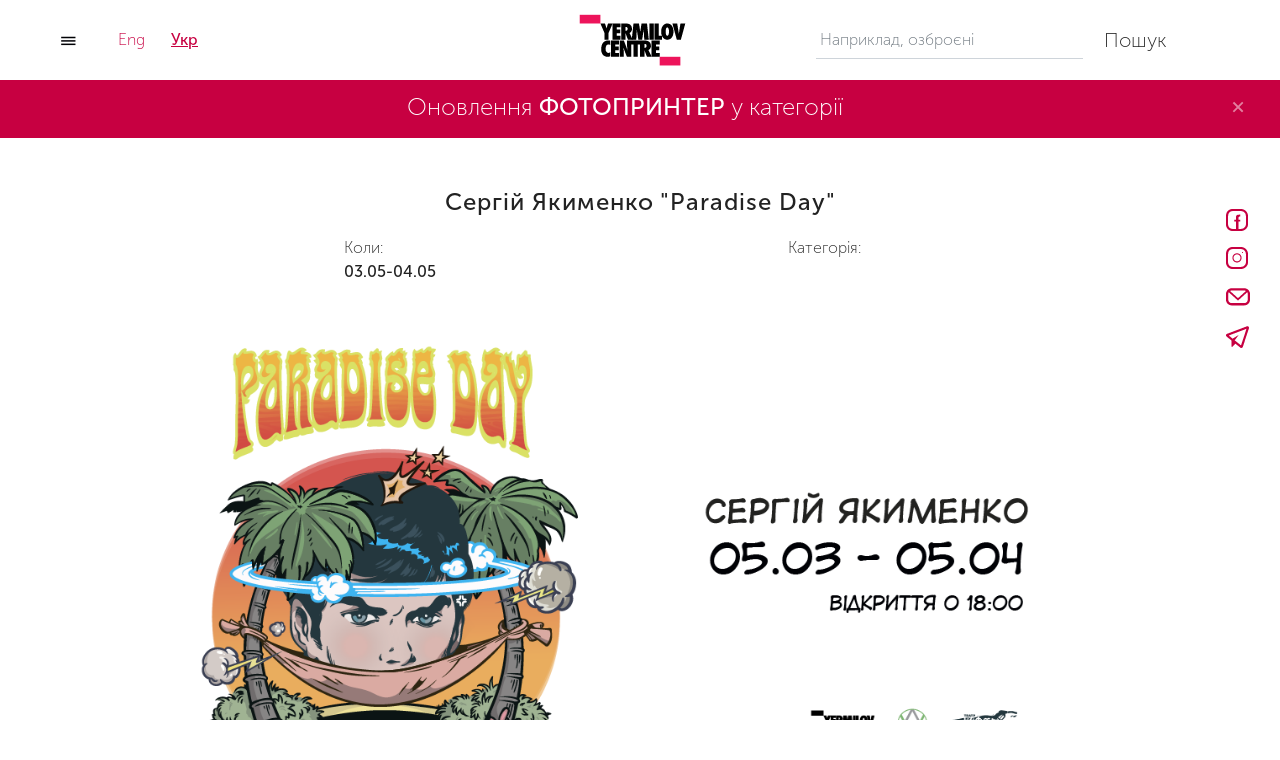

--- FILE ---
content_type: text/html; charset=utf-8
request_url: https://yermilovcentre.org/announcements/212/
body_size: 10891
content:
<!DOCTYPE html>


<html lang="en">
<head>
    <meta name="viewport" content="width=device-width,initial-scale=1">
    <meta charset="UTF-8">

    <link rel="stylesheet" href="/static/css/main.css"/>
    <link rel="stylesheet" href="/static/jquery-nice-select-1.1.0/css/nice-select.css"/>
    <link rel="icon" href="/static/img/favicon.ico" type="image/x-icon"/>
    <link rel="shortcut icon" href="/static/img/favicon.ico" type="image/x-icon"/>
    <link rel="fonts" href="/static/fonts/MuseoSansCyrl.otf"/>
    <link rel="fonts" href="/static/fonts/MuseoSansCyrl_0.otf"/>
    <link rel="fonts" href="/static/fonts/MuseoSansCyrl_1.otf"/>
    <title>
YermilovCenter
 | 


 






</title>
    <meta property="og:title" content="


 






">
    <meta property="og:site_name" content="Yermilov Center">
    <meta property="og:url" content="http://yermilovcentre.org/">
    <meta property="og:description" content="
    
    ЄрміловЦентр — центр сучасного мистецтва. Ми створюємо простір для кураторських проектів та освітніх культурних програм. Наші пріоритети — мистецький діалог з глядачем та міжнародна співпраця.
    
    ">
    <meta property="og:image:url" content="/static/img/logo/лого%20для%20гиперссылки.png">
</head>
<body style='overflow-x:hidden; min-width: 100%; min-height: 100vh'>
<div id="load"></div>
<script>
    document.onreadystatechange = function () {
        var state = document.readyState
        if (state == 'complete') {
            setTimeout(function(){
                document.getElementById('interactive');
                document.getElementById('load').style.visibility="hidden";
            },1000);
        }
    }
</script>
<header>
    
    
    
    <nav class="navbar fixed-top navbar-fixed-top navbar-light my-0 d-none d-lg-flex">
        <span class="col-1 d-none d-lg-block d-xl-block dropDownButton" style="text-align: center" id="navbarDropdown"
              role="button"
              data-toggle="dropdown"
              aria-haspopup="true" aria-expanded="false">
             <img src="/static/img/%D0%BC%D0%B5%D0%BD%D1%8E.svg" style="height: 10px; width: 25px;">
        </span><!-- кнопка-->
        <div class="half-screen-block dropdown-menu px-0 py-0 mt-n2 ml-0 border-0 rounded-0 my-n1"
             style="margin-left:-24px !important;"
             aria-labelledby="navbarDropdown">
            <div class="row my-5 ml-5 pt-2 px-5 justify-content-end">
                <div class="col-4 menu-item pl-3">
                    
                    <a href="/">
                        <div class="row  item-title ">
                            Головна
                        </div>
                    </a>
                </div>
                <div class="col-4 menu-item pl-3">
                    
                    <a href="/education" class="item-title">
                        <div class="row item-title ">
                            Освіта<br>
                        </div>
                        <p class="row very-small-text grey-text item-text" style="padding-right: 64px">
                            (Школа, опен-коли, лекції, дискусії тощо)</p>
                    </a>
                </div>
                <div class="col-4 menu-item pl-3">
                    
                    <a href="/about/" class="item-title">
                            <div class="row ">
                                Про Центр
                            </div>
                            <p class="row very-small-text grey-text pr-5 item-text">
                                (місія, команда, контакти)
                            </p>
                    </a>
                </div>
            </div>
            <div class="row my-2 ml-5 px-5 justify-content-end">
                <div class="col-4 menu-item">
                    
                    <a href="/exhibitions" >
                        <div class="row ">
                            Виставки
                        </div>
                        <div class="row very-small-text grey-text"></div>
                    </a>
                </div>  
                <div class="col-4 menu-item">
                    
                    
                    
                    
                    <a href="/opportunities">
                        <div class="row item-title ">
                            <div class="row mx-0
                            " style="width: 100%;">Можливості</div>
                            <p class="row mx-0 very-small-text grey-text pr-5 item-text">
                                (проектна заявка, резиденції, волонтерство)
                            </p>
                        </div>
                    </a>
                </div>
                <div class="col-4 menu-item">
                    <a target="_blank" href="https://roundme.com/tour/390707/view/1348981/">
                        <div class="row">Веб-екскурсія</div>
                    </a>
                </div>
            </div>
            <div class="row my-5 ml-5 px-5 pb-4 justify-content-end">
                <div class="col-4 menu-item pl-3">
                    
                    
                    <a href="/medias/">
                        <div class="row ">
                            Медіа
                        </div>
                    </a>
                </div>
                <div class="col-4 menu-item pl-3">
                    
                    <div class="row text-muted ">
                        Партнери
                    </div>
                </div>
                <div class="col-4 menu-item pl-3">
                    <div class="row text-muted">
                        Магазин
                    </div>
                </div>
            </div>
        </div><!--меню-->
        <div class="col-1 px-0 d-none d-lg-block d-xl-block">
            <div class="ml-0">
                <div class="px-n5">
                    <div class="row ">
                        <form action="/i18n/setlang/" method="POST">
                            <input type="hidden" name="csrfmiddlewaretoken" value="NuCUYQMGzYlJigJjccvnmglkLz2n24pccsOSbpdCvVr8eemjKMIZieSzASJv4X18">
                            <input type="hidden" name="language" value="en">
                            
                            <button class="btn red-text rounded-0 hover-underline-red" type="submit">Eng</button>
                            
                        </form>
                        <form action="/i18n/setlang/" method="POST">
                            <input type="hidden" name="csrfmiddlewaretoken" value="NuCUYQMGzYlJigJjccvnmglkLz2n24pccsOSbpdCvVr8eemjKMIZieSzASJv4X18">
                            <input type="hidden" name="language" value="uk">
                            
                            <button class="btn red-text rounded-0 red-text hover-underline-red fat-text underline">Укр</button>
                            
                        </form>
                    </div>
                </div>
            </div>
        </div> <!-- локализация-->
        <div class="col-3 d-none d-lg-flex d-xl-flex justify-content-center align-items-center">
        </div> <!-- отступ-->
        <div class="col-7 col-sm-3 col-lg-2 row no-gutters justify-content-center"> <!-- бренд-->
            <a class="navbar-brand block">
                <img src="/static/img/logo/%D0%95%D0%A6_%D0%BB%D0%BE%D0%B3%D0%BE%D1%82%D0%B8%D0%BF.svg" style="height: 53px; width: 111px">
            </a>
        </div> <!-- бренд-->
        <div class="col-5 container-search d-none d-lg-block d-xl-block container row justify-content-end no-gutters">
            <form class="form-inline px-0 my-2 my-lg-0 row justify-content-end" method="get" action="/medias/">
                <input name="search_query" style="min-width: 267px;"
                       autocomplete="off"
                       class="form-control  mr-sm-2 pl-0 search-input border-top-0 border-left-0 border-right-0 rounded-0"
                       type="search" placeholder=" Наприклад, озброєні" aria-label="Search"
                       value="">
                <button class="btn locale-disable simple-text col-2" type="submit">Пошук</button>
                <div class="col-2"></div>
            </form>
        </div>

        <!--tablet-->
        <div class="d-none d-sm-block d-md-block d-lg-none col-sm-5"></div> <!-- отступ моб-->
        <div class="d-none d-sm-block d-md-block d-lg-none col-sm-2"><form action="/i18n/setlang/" method="POST">
            <input type="hidden" name="csrfmiddlewaretoken" value="NuCUYQMGzYlJigJjccvnmglkLz2n24pccsOSbpdCvVr8eemjKMIZieSzASJv4X18">
            <input name="next" type="hidden" value="/">
            <input type="hidden" name="language" value="uk">
            
            <p class="rounded-0 mob-locale-enable py-0 px-2 my-auto title-text fat-text py-0">Укр</p>
            
        </form></div> <!-- локализация моб-->
        <div class="d-none d-sm-block d-md-block d-lg-none col-sm-2"><form action="/i18n/setlang/" method="POST">
            <input type="hidden" name="csrfmiddlewaretoken" value="NuCUYQMGzYlJigJjccvnmglkLz2n24pccsOSbpdCvVr8eemjKMIZieSzASJv4X18">
            <input name="next" type="hidden" value="/">
            <input type="hidden" name="language" value="en">
            
            <button class="btn rounded-0 fat-text title-text py-0 mob-locale-disable" type="submit">Eng</button>
            
        </form></div> <!-- локализация моб-->

       <!--mobile-->
        <div class="d-block d-sm-none col-2"><form action="/i18n/setlang/" method="POST">
            <input type="hidden" name="csrfmiddlewaretoken" value="NuCUYQMGzYlJigJjccvnmglkLz2n24pccsOSbpdCvVr8eemjKMIZieSzASJv4X18">
            <input name="next" type="hidden" value="/">
            <input type="hidden" name="language" value="uk">
            
            <p class="rounded-0 mob-locale-enable py-0 px-2 my-auto f100x24px py-0">Укр</p>
            
        </form></div> <!-- локализация моб-->
        <div class="d-block d-sm-none col-3"><form action="/i18n/setlang/" method="POST">
            <input type="hidden" name="csrfmiddlewaretoken" value="NuCUYQMGzYlJigJjccvnmglkLz2n24pccsOSbpdCvVr8eemjKMIZieSzASJv4X18">
            <input name="next" type="hidden" value="/">
            <input type="hidden" name="language" value="en">
            
            <button class="btn rounded-0 f100x24px  py-0 mob-locale-disable" type="submit">Eng</button>
            
        </form></div>
        <!-- поиск-->
        <!--Это уведомление-->


<div class="row no-gutters alert mx-0 fade show row-fluid fluid row-red rounded-0 d-none d-lg-flex d-xl-flex
     row-alert align-items-center alert-absolute simple-text pt-2" role="alert" style="margin-bottom: 0">
        <div class="col-1"></div>
        <div class="row justify-content-center col-10 align-items-end">
            <p class="text-adaptive my-0">
                Оновлення
                <a class="fat-text white-text white-white-underline-hover text-adaptive" href="/announcements/280/">
                    
                    ФОТОПРИНТЕР
                    
                </a>
                у категорії
                <a class="fat-text white-text white-white-underline-hover text-adaptive" href="/medias/?category=">
                    
                    
                    
                </a>
            </p>
        </div>
        <div class="col-1 justify-content-end ">
            <p class="row justify-content-end my-0" style="height: 100%">
                <button type="button" class="close" data-dismiss="alert" aria-label="Close">
                    <span aria-hidden="true" class="x-span" style=""></span>
                </button>
            </p>
        </div>
</div>

        
<div class="contacts-absolute d-none d-lg-block d-xl-block">
    <div class="row my-3"><a target="_blank" href="https://www.facebook.com/YermilovCentre/" class="top-img-facebook"></a></div>
    <div class="row my-3"><a target="_blank" href="https://www.instagram.com/yermilovcentre/" class="top-img-insta"></a></div>
    <div class="row my-3"><a target="_blank" href="mailto:yermilovcentre@gmail.com" class="top-img-mail"></a></div>
    <div class="row my-3"><a target="_blank" href="tg://resolve?domain=YermilovCentre" class="top-img-telegram"></a></div>
</div>
    </nav>
    <nav class="navbar fixed-top navbar-fixed-top navbar-light my-0 d-flex d-sm-none">
        <div class="container-width px-0 container">
        <div class="col-6 justify-content-center pl-0"> <!-- бренд-->
            <a class="navbar-brand block pl-0">
                <img src="/static/img/logo/%D0%95%D0%A6_%D0%BB%D0%BE%D0%B3%D0%BE%D1%82%D0%B8%D0%BF.svg" style="height: 53px; width: 111px; text-align: left">
            </a>
        </div> <!-- бренд-->
        <div class="d-block d-sm-none col-3"><form action="/i18n/setlang/" method="POST">
            <input type="hidden" name="csrfmiddlewaretoken" value="NuCUYQMGzYlJigJjccvnmglkLz2n24pccsOSbpdCvVr8eemjKMIZieSzASJv4X18">
            <input type="hidden" name="language" value="uk">
            
            <p class="rounded-0 mob-locale-enable py-0 px-2 my-auto title-text fat-text py-0">Укр</p>
            
        </form></div> <!-- локализация моб-->
        <div class="d-block d-sm-none col-3" style="float: left"><form action="/i18n/setlang/" method="POST">
            <input type="hidden" name="csrfmiddlewaretoken" value="NuCUYQMGzYlJigJjccvnmglkLz2n24pccsOSbpdCvVr8eemjKMIZieSzASJv4X18">
            <input type="hidden" name="language" value="en">
            
            <button class="btn rounded-0 fat-text title-text py-0 mob-locale-disable" type="submit">Eng</button>
            
        </form>
        </div> </div><!-- локализация моб-->
        <!-- поиск-->
        
<div class="contacts-absolute d-none d-lg-block d-xl-block">
    <div class="row my-3"><a target="_blank" href="https://www.facebook.com/YermilovCentre/" class="top-img-facebook"></a></div>
    <div class="row my-3"><a target="_blank" href="https://www.instagram.com/yermilovcentre/" class="top-img-insta"></a></div>
    <div class="row my-3"><a target="_blank" href="mailto:yermilovcentre@gmail.com" class="top-img-mail"></a></div>
    <div class="row my-3"><a target="_blank" href="tg://resolve?domain=YermilovCentre" class="top-img-telegram"></a></div>
</div>
    </nav>
    <nav class="navbar fixed-top navbar-fixed-top navbar-light my-0 d-none d-sm-flex d-md-flex d-lg-none">
        <div class="container-width px-0 container">
        <div class="col-4 justify-content-center pl-0"> <!-- бренд-->
            <a class="navbar-brand block pl-0">
                <img src="/static/img/logo/%D0%95%D0%A6_%D0%BB%D0%BE%D0%B3%D0%BE%D1%82%D0%B8%D0%BF.svg" style="height: 53px; width: 111px; text-align: left">
            </a>
        </div> <!-- бренд-->
        <div class="d-none d-sm-block d-md-block d-lg-none col-4"></div>
        <div class="d-none d-sm-block d-md-block d-lg-none col-2"><form action="/i18n/setlang/" method="POST">
            <input type="hidden" name="csrfmiddlewaretoken" value="NuCUYQMGzYlJigJjccvnmglkLz2n24pccsOSbpdCvVr8eemjKMIZieSzASJv4X18">
            <input type="hidden" name="language" value="uk">
            
            <p class="rounded-0 mob-locale-enable py-0 px-2 my-auto title-text fat-text py-0">Укр</p>
            
        </form></div> <!-- локализация моб-->
        <div class="d-none d-sm-block d-md-block d-lg-none col-2 pr-0" style="text-align: right; float: left">
            <form action="/i18n/setlang/" method="POST">
            <input type="hidden" name="csrfmiddlewaretoken" value="NuCUYQMGzYlJigJjccvnmglkLz2n24pccsOSbpdCvVr8eemjKMIZieSzASJv4X18">
            <input type="hidden" name="language" value="en">
            
            <button class="btn rounded-0 fat-text title-text py-0 mob-locale-disable" type="submit">Eng</button>
            
        </form>
        </div> <!-- локализация моб-->
        <!-- поиск-->
        
<div class="contacts-absolute d-none d-lg-block d-xl-block">
    <div class="row my-3"><a target="_blank" href="https://www.facebook.com/YermilovCentre/" class="top-img-facebook"></a></div>
    <div class="row my-3"><a target="_blank" href="https://www.instagram.com/yermilovcentre/" class="top-img-insta"></a></div>
    <div class="row my-3"><a target="_blank" href="mailto:yermilovcentre@gmail.com" class="top-img-mail"></a></div>
    <div class="row my-3"><a target="_blank" href="tg://resolve?domain=YermilovCentre" class="top-img-telegram"></a></div>
</div>
        </div>
    </nav>
</header>

<div class="d-flex d-lg-none" style="height: 80px">

</div>
<div class="d-flex d-lg-none">
    <!--Это уведомление-->


<div class="row no-gutters alert mx-0 justify-content-center fade show row-fluid fluid row-red rounded-0
     row-alert align-items-center alert-mobile simple-text pt-2" role="alert"
     style="margin:0 !important; padding: 0 !important">
    <div class="row align-items-center justify-content-center py-2" style="width: 100%; min-height: 50px">
        <!--<div class="col-2"></div>-->
        <p class="f300x24px container-width my-0 d-none d-sm-block d-md-block d-lg-block px-0" style="text-align: center">
            Оновлення
            <a class="fat-text white-text white-white-underline-hover underline text-adaptive"
               href="/announcements/280/">
                
                ФОТОПРИНТЕР
                
            </a>
            у категорії
            <a class="fat-text white-text white-white-underline-hover underline text-adaptive"
               href="/medias/?category=">
                
                
                
            </a>
        </p>
        <p class="f300x18px container-width d-block d-sm-none my-0 px-0" style="text-align: center">
            Оновлення
            <a class="white-text white-white-underline-hover underline f500x18px"
               href="/announcements/280/">
                
                ФОТОПРИНТЕР
                
            </a>
            у категорії
            <a class="white-text white-white-underline-hover underline f500x18px"
               href="/medias/?category=">
                
                
                
            </a>
        </p>
        <!--<p class="row justify-content-end col-2" style="height: 100%; margin-bottom: 0">-->
            <!--<button type="button" class="close" data-dismiss="alert" aria-label="Close">-->
                <!--<span aria-hidden="true" class="x-span" style=""></span>-->
            <!--</button>-->
        <!--</p>-->
    </div>
</div>

</div>

<div class="main-block" style="min-width: 100%; min-height: calc(100vh - 185px)">
    <div class="container-fluid">
        
<div style="height: 144px" class="d-none d-lg-block d-xl-block"></div>
<div class="d-none d-lg-flex d-xl-flex" style="height: 40px"></div>

    
    <a name="" style="margin-top: -170px; margin-bottom: 170px; height: 0px; display: block"></a>
<div class="row d-none d-lg-block d-xl-block" style="margin-bottom: 16px; margin-top: 40px">

    <div class="container" style="text-align: center"><p class="title-text my-0" >Сергій Якименко &quot;Paradise Day&quot;</p></div>
</div> <!--подпись к фото-банеру-->

    




<div class="row justify-content-center d-none d-lg-flex d-xl-flex mb-3" >
    <div class="col-10 justify-content-center" style="max-width: 1300px">
        <div class="row justify-content-center mb-3 mt-0 f100x16px" >
            <div class="col-2">Коли:<br><a class="fat-text">03.05-04.05</a>
            </div>
            <div class="col-3"></div>
            <div class="col-2">Категорія:<br>
                <a href="/medias/?category=" class="fat-text underline">
                    
                    
                    
                </a></div>
        </div>
    </div>
</div>
<div class="row no-gutters justify-content-center d-none d-lg-flex d-xl-flex">
    <div class="justify-content-center">
        <div class="block-container-big col  mx-0 px-0" style="margin: auto">
            <img src="/media/announcements/banners/%D1%81%D0%B5%D1%82%D0%B8-%D0%BF%D1%80%D0%B0%D0%B2%D0%BA%D0%B0%D0%9C%D0%BE%D0%BD%D1%82%D0%B0%D0%B6%D0%BD%D0%B0%D1%8F_%D0%BE%D0%B1%D0%BB%D0%B0%D1%81%D1%82%D1%8C_2.png"/>
        </div>
    </div>
</div>
<div class="row my-4 d-none d-lg-block d-xl-block">
    <div class="col-xl-4 col-1"></div>
    <div class="container-fluid col-xl-4 col-10 simple-text container-width" style="max-width: 1295px; font-family: 'MuseoSansCyrl100' !important;" >
        
            <p style="text-align: center;"><strong><span style="-webkit-font-kerning: none; font-family: MuseoSansCyrl300, sans; font-size: 14pt;">Сергій Якименко&nbsp;</span></strong></p>
<p style="text-align: center;"><strong><span style="-webkit-font-kerning: none; font-family: MuseoSansCyrl300, sans; font-size: 14pt;">Paradise Day</span></strong></p>
<p style="text-align: center;"><strong><span style="-webkit-font-kerning: none; font-family: MuseoSansCyrl300, sans; font-size: 14pt;">5 березня &ndash; 5 квітня 2020&nbsp;</span></strong></p>
<p style="margin: 0px 0px 12px; text-align: center; font-stretch: normal; font-size: 12px; line-height: normal; font-family: Helvetica; -webkit-text-stroke-width: initial; -webkit-text-stroke-color: #000000;">&nbsp;</p>
<p style="text-align: justify;"><span style="-webkit-font-kerning: none; font-family: MuseoSansCyrl300, sans; font-size: 14pt;">5 березня о 18:00 в YermilovCenter у Харкові відкриється експозиція українського художника Сергія Якименко. &laquo;Paradise Day&raquo; &ndash; персональний мультимедійний проект, що підсумовує творчу діяльність митця за останні декілька років.</span></p>
<p style="text-align: justify;"><span style="-webkit-font-kerning: none; font-family: MuseoSansCyrl300, sans; font-size: 14pt;">У межах центру представлені масштабні полотна, неонові написи, об&rsquo;єкти та відео-арт, які заповнять і організують експозиційний простір відповідною, цілком репрезентативною кількістю використаних елементів.&nbsp;</span></p>
<p style="text-align: justify;"><span style="-webkit-font-kerning: none; font-family: MuseoSansCyrl300, sans; font-size: 14pt;">Впродовж довготривалого періоду автором були створені численні живописні та інсталяційні роботи, які реалізовують ідею об&rsquo;єднання культур Заходу та Сходу.</span></p>
<p style="text-align: justify;"><span style="-webkit-font-kerning: none; font-family: MuseoSansCyrl300, sans; font-size: 14pt;">Головна мета виставки &ndash; показати динаміку та взаємоінтеграцію використаних символів та деталей як складових сучасності. Композиційна гра, за задумом, вільно об&rsquo;єднує новітні художні напрями і жанри, серед яких комікс, графіті та аніме.</span></p>
<p style="text-align: justify;"><span style="-webkit-font-kerning: none; font-family: MuseoSansCyrl300, sans; font-size: 14pt;">Яскраві та хайпові образи, які давно на часі, створюють ефект присутності у 3D-реальності. Бути &laquo;тут-і-зараз&raquo; для митця означає витіснити себе з вакууму минулого. У світі, що потребує змін, Якименко ставить собі метою зосередитися насамперед на культурних взаєминах, котрі у такому світосприйнятті митця саме й презентує актуальний український поп-арт.</span></p>
<p style="text-align: justify;"><span style="-webkit-font-kerning: none; font-family: MuseoSansCyrl300, sans; font-size: 14pt;">&laquo;ЄрміловЦентр &ndash; інституція, серед головних завдань якої &ndash; популяризація українського сучасного мистецтва та підтримка молодих авторів. Здебільшого ми віддаємо перевагу кураторським проектам, а персональні виставки робимо лише тоді, коли автор пропонує нам оригінальну та яскраву ідею, від якої важко відмовитись. Певні, що виставковий проект &laquo;Paradise Day&raquo; &ndash; саме про це, варто прийти і подивитись&raquo;, &ndash; зазначила директор YermilovCenter Наталія Іванова.</span></p>
<p style="text-align: justify;"><span style="-webkit-font-kerning: none; font-family: MuseoSansCyrl100, sans; font-size: 14pt;">Виставка відбувається за підтримки Abramovych.Art.</span></p>
<p style="text-align: justify;"><span style="-webkit-font-kerning: none; font-family: MuseoSansCyrl100, sans; font-size: 14pt;"><em>Сергій Якименко &ndash; український художник, живе та працює в Харкові. Номінант премії PinchukArtCentre 2015. Його виставки проходили в художніх просторах Києва та Харкова (Unlimited Art Foundation, PinchukArtCentre, Укрпошта Арт Хаб).</em></span></p>
<p style="text-align: justify;">&nbsp;</p>
<p style="text-align: center;"><strong><span style="-webkit-font-kerning: none; font-family: MuseoSansCyrl100, sans; font-size: 14pt;"><span style="font-family: MuseoSansCyrl300, sans;">Відео-екскурсія виставкою "Paradise Day" Cергія Якименка</span></span></strong></p>
<p style="text-align: justify;"><span style="-webkit-font-kerning: none; font-family: MuseoSansCyrl100, sans; font-size: 14pt;"><em><iframe src="//www.youtube.com/embed/7Bcm9n08CuM" width="800" height="449" allowfullscreen="allowfullscreen"></iframe></em></span></p>
        
    </div>
    <div class="col-xl-4 col-1"></div>
</div>
<div class="d-none d-sm-block d-md-block d-lg-none">
    <div class="container px-0" style="width: 608px">
        <div class="row mx-0 px-0 f500x32px mx-0  mt-3 pt-4">
            
                Сергій Якименко &quot;Paradise Day&quot;
            
        </div>
        <div class="row mx-0 px-0 f300x24px container block-container-medium-title">
            <div class="row mx-0 px-0 my-3 container">
                <div class="col mx-0 px-0">Коли:<br><a class="f500x24px">
                    05.03
                    
                    - 05.04
                    
                </a></div>
                <div class="col pl-4">Категорія:<br>
                    <a class="f500x24px underline red-text hover-underline-red" href="/medias/?category=">
                    
                        
                    
                </a>
                </div>
            </div>
        </div>
        <div class="row mx-0 px-0">
            <img style=" width: 608px; height:304px" src="/media/announcements/banners/%D1%81%D0%B5%D1%82%D0%B8-%D0%BF%D1%80%D0%B0%D0%B2%D0%BA%D0%B0%D0%9C%D0%BE%D0%BD%D1%82%D0%B0%D0%B6%D0%BD%D0%B0%D1%8F_%D0%BE%D0%B1%D0%BB%D0%B0%D1%81%D1%82%D1%8C_2.png"/></div>
        <div class="row mx-0 px-0 f100x24px mx-0 my-0 pt-3">
            
            <p style="text-align: center;"><strong><span style="-webkit-font-kerning: none; font-family: MuseoSansCyrl300, sans; font-size: 14pt;">Сергій Якименко&nbsp;</span></strong></p>
<p style="text-align: center;"><strong><span style="-webkit-font-kerning: none; font-family: MuseoSansCyrl300, sans; font-size: 14pt;">Paradise Day</span></strong></p>
<p style="text-align: center;"><strong><span style="-webkit-font-kerning: none; font-family: MuseoSansCyrl300, sans; font-size: 14pt;">5 березня &ndash; 5 квітня 2020&nbsp;</span></strong></p>
<p style="margin: 0px 0px 12px; text-align: center; font-stretch: normal; font-size: 12px; line-height: normal; font-family: Helvetica; -webkit-text-stroke-width: initial; -webkit-text-stroke-color: #000000;">&nbsp;</p>
<p style="text-align: justify;"><span style="-webkit-font-kerning: none; font-family: MuseoSansCyrl300, sans; font-size: 14pt;">5 березня о 18:00 в YermilovCenter у Харкові відкриється експозиція українського художника Сергія Якименко. &laquo;Paradise Day&raquo; &ndash; персональний мультимедійний проект, що підсумовує творчу діяльність митця за останні декілька років.</span></p>
<p style="text-align: justify;"><span style="-webkit-font-kerning: none; font-family: MuseoSansCyrl300, sans; font-size: 14pt;">У межах центру представлені масштабні полотна, неонові написи, об&rsquo;єкти та відео-арт, які заповнять і організують експозиційний простір відповідною, цілком репрезентативною кількістю використаних елементів.&nbsp;</span></p>
<p style="text-align: justify;"><span style="-webkit-font-kerning: none; font-family: MuseoSansCyrl300, sans; font-size: 14pt;">Впродовж довготривалого періоду автором були створені численні живописні та інсталяційні роботи, які реалізовують ідею об&rsquo;єднання культур Заходу та Сходу.</span></p>
<p style="text-align: justify;"><span style="-webkit-font-kerning: none; font-family: MuseoSansCyrl300, sans; font-size: 14pt;">Головна мета виставки &ndash; показати динаміку та взаємоінтеграцію використаних символів та деталей як складових сучасності. Композиційна гра, за задумом, вільно об&rsquo;єднує новітні художні напрями і жанри, серед яких комікс, графіті та аніме.</span></p>
<p style="text-align: justify;"><span style="-webkit-font-kerning: none; font-family: MuseoSansCyrl300, sans; font-size: 14pt;">Яскраві та хайпові образи, які давно на часі, створюють ефект присутності у 3D-реальності. Бути &laquo;тут-і-зараз&raquo; для митця означає витіснити себе з вакууму минулого. У світі, що потребує змін, Якименко ставить собі метою зосередитися насамперед на культурних взаєминах, котрі у такому світосприйнятті митця саме й презентує актуальний український поп-арт.</span></p>
<p style="text-align: justify;"><span style="-webkit-font-kerning: none; font-family: MuseoSansCyrl300, sans; font-size: 14pt;">&laquo;ЄрміловЦентр &ndash; інституція, серед головних завдань якої &ndash; популяризація українського сучасного мистецтва та підтримка молодих авторів. Здебільшого ми віддаємо перевагу кураторським проектам, а персональні виставки робимо лише тоді, коли автор пропонує нам оригінальну та яскраву ідею, від якої важко відмовитись. Певні, що виставковий проект &laquo;Paradise Day&raquo; &ndash; саме про це, варто прийти і подивитись&raquo;, &ndash; зазначила директор YermilovCenter Наталія Іванова.</span></p>
<p style="text-align: justify;"><span style="-webkit-font-kerning: none; font-family: MuseoSansCyrl100, sans; font-size: 14pt;">Виставка відбувається за підтримки Abramovych.Art.</span></p>
<p style="text-align: justify;"><span style="-webkit-font-kerning: none; font-family: MuseoSansCyrl100, sans; font-size: 14pt;"><em>Сергій Якименко &ndash; український художник, живе та працює в Харкові. Номінант премії PinchukArtCentre 2015. Його виставки проходили в художніх просторах Києва та Харкова (Unlimited Art Foundation, PinchukArtCentre, Укрпошта Арт Хаб).</em></span></p>
<p style="text-align: justify;">&nbsp;</p>
<p style="text-align: center;"><strong><span style="-webkit-font-kerning: none; font-family: MuseoSansCyrl100, sans; font-size: 14pt;"><span style="font-family: MuseoSansCyrl300, sans;">Відео-екскурсія виставкою "Paradise Day" Cергія Якименка</span></span></strong></p>
<p style="text-align: justify;"><span style="-webkit-font-kerning: none; font-family: MuseoSansCyrl100, sans; font-size: 14pt;"><em><iframe src="//www.youtube.com/embed/7Bcm9n08CuM" width="800" height="449" allowfullscreen="allowfullscreen"></iframe></em></span></p>
            
        </div>
    </div>
</div>

<div class="d-block d-sm-none">
    <div class="container px-0 container-width">
        <div class="row mx-0 px-0 f500x20px mx-0 my-0" style="padding-top: 24px;">
            
                Сергій Якименко &quot;Paradise Day&quot;
            
        </div>
        <div class="row mx-0 px-0 f100x16px" style="padding-top: 6px; padding-bottom: 12px;">
                <div class="col pl-0">Коли:<br>
                    <a class="f500x16px">
                    05.03
                    
                    - 05.04
                    
                    </a>
                </div>
                <div class="col pl-0">Категорія:<br>
                    <a class="f500x16px underline" href="/medias/?category=">
                        
                        
                        
                    </a></div>
        </div>
        <div class="row mx-0 px-0 d-block d-sm-none">
            <img class="imgForTabletAndMob" src="/media/announcements/banners/%D1%81%D0%B5%D1%82%D0%B8-%D0%BF%D1%80%D0%B0%D0%B2%D0%BA%D0%B0%D0%9C%D0%BE%D0%BD%D1%82%D0%B0%D0%B6%D0%BD%D0%B0%D1%8F_%D0%BE%D0%B1%D0%BB%D0%B0%D1%81%D1%82%D1%8C_2.png"/></div>
        <div class="row mx-0 px-0 f100x24px mx-0 my-0" style="padding-top: 12px; padding-bottom: 0px">
            
            <p style="text-align: center;"><strong><span style="-webkit-font-kerning: none; font-family: MuseoSansCyrl300, sans; font-size: 14pt;">Сергій Якименко&nbsp;</span></strong></p>
<p style="text-align: center;"><strong><span style="-webkit-font-kerning: none; font-family: MuseoSansCyrl300, sans; font-size: 14pt;">Paradise Day</span></strong></p>
<p style="text-align: center;"><strong><span style="-webkit-font-kerning: none; font-family: MuseoSansCyrl300, sans; font-size: 14pt;">5 березня &ndash; 5 квітня 2020&nbsp;</span></strong></p>
<p style="margin: 0px 0px 12px; text-align: center; font-stretch: normal; font-size: 12px; line-height: normal; font-family: Helvetica; -webkit-text-stroke-width: initial; -webkit-text-stroke-color: #000000;">&nbsp;</p>
<p style="text-align: justify;"><span style="-webkit-font-kerning: none; font-family: MuseoSansCyrl300, sans; font-size: 14pt;">5 березня о 18:00 в YermilovCenter у Харкові відкриється експозиція українського художника Сергія Якименко. &laquo;Paradise Day&raquo; &ndash; персональний мультимедійний проект, що підсумовує творчу діяльність митця за останні декілька років.</span></p>
<p style="text-align: justify;"><span style="-webkit-font-kerning: none; font-family: MuseoSansCyrl300, sans; font-size: 14pt;">У межах центру представлені масштабні полотна, неонові написи, об&rsquo;єкти та відео-арт, які заповнять і організують експозиційний простір відповідною, цілком репрезентативною кількістю використаних елементів.&nbsp;</span></p>
<p style="text-align: justify;"><span style="-webkit-font-kerning: none; font-family: MuseoSansCyrl300, sans; font-size: 14pt;">Впродовж довготривалого періоду автором були створені численні живописні та інсталяційні роботи, які реалізовують ідею об&rsquo;єднання культур Заходу та Сходу.</span></p>
<p style="text-align: justify;"><span style="-webkit-font-kerning: none; font-family: MuseoSansCyrl300, sans; font-size: 14pt;">Головна мета виставки &ndash; показати динаміку та взаємоінтеграцію використаних символів та деталей як складових сучасності. Композиційна гра, за задумом, вільно об&rsquo;єднує новітні художні напрями і жанри, серед яких комікс, графіті та аніме.</span></p>
<p style="text-align: justify;"><span style="-webkit-font-kerning: none; font-family: MuseoSansCyrl300, sans; font-size: 14pt;">Яскраві та хайпові образи, які давно на часі, створюють ефект присутності у 3D-реальності. Бути &laquo;тут-і-зараз&raquo; для митця означає витіснити себе з вакууму минулого. У світі, що потребує змін, Якименко ставить собі метою зосередитися насамперед на культурних взаєминах, котрі у такому світосприйнятті митця саме й презентує актуальний український поп-арт.</span></p>
<p style="text-align: justify;"><span style="-webkit-font-kerning: none; font-family: MuseoSansCyrl300, sans; font-size: 14pt;">&laquo;ЄрміловЦентр &ndash; інституція, серед головних завдань якої &ndash; популяризація українського сучасного мистецтва та підтримка молодих авторів. Здебільшого ми віддаємо перевагу кураторським проектам, а персональні виставки робимо лише тоді, коли автор пропонує нам оригінальну та яскраву ідею, від якої важко відмовитись. Певні, що виставковий проект &laquo;Paradise Day&raquo; &ndash; саме про це, варто прийти і подивитись&raquo;, &ndash; зазначила директор YermilovCenter Наталія Іванова.</span></p>
<p style="text-align: justify;"><span style="-webkit-font-kerning: none; font-family: MuseoSansCyrl100, sans; font-size: 14pt;">Виставка відбувається за підтримки Abramovych.Art.</span></p>
<p style="text-align: justify;"><span style="-webkit-font-kerning: none; font-family: MuseoSansCyrl100, sans; font-size: 14pt;"><em>Сергій Якименко &ndash; український художник, живе та працює в Харкові. Номінант премії PinchukArtCentre 2015. Його виставки проходили в художніх просторах Києва та Харкова (Unlimited Art Foundation, PinchukArtCentre, Укрпошта Арт Хаб).</em></span></p>
<p style="text-align: justify;">&nbsp;</p>
<p style="text-align: center;"><strong><span style="-webkit-font-kerning: none; font-family: MuseoSansCyrl100, sans; font-size: 14pt;"><span style="font-family: MuseoSansCyrl300, sans;">Відео-екскурсія виставкою "Paradise Day" Cергія Якименка</span></span></strong></p>
<p style="text-align: justify;"><span style="-webkit-font-kerning: none; font-family: MuseoSansCyrl100, sans; font-size: 14pt;"><em><iframe src="//www.youtube.com/embed/7Bcm9n08CuM" width="800" height="449" allowfullscreen="allowfullscreen"></iframe></em></span></p>
            
        </div>
    </div>
</div>

<div class="d-none d-lg-flex justify-content-center">
    <div class="block-for-announcement-text px-0">
        <div class="owl-carousel">
            
            <img class="owl-theme"
                 src="/media/announcements/photos/87478404_2868123836588784_934753469665902592_o.jpg" onClick="{document.getElementById('image160').classList.add('show');}"/>
            
            <img class="owl-theme"
                 src="/media/announcements/photos/88184721_2868123553255479_2405797528235671552_o.jpg" onClick="{document.getElementById('image161').classList.add('show');}"/>
            
            <img class="owl-theme"
                 src="/media/announcements/photos/88198459_2868121976588970_8007068299701518336_o.jpg" onClick="{document.getElementById('image162').classList.add('show');}"/>
            
            <img class="owl-theme"
                 src="/media/announcements/photos/88395997_2868127479921753_6199250997844377600_o.jpg" onClick="{document.getElementById('image163').classList.add('show');}"/>
            
            <img class="owl-theme"
                 src="/media/announcements/photos/88972405_2868122996588868_3814919071909019648_o.jpg" onClick="{document.getElementById('image164').classList.add('show');}"/>
            
            <img class="owl-theme"
                 src="/media/announcements/photos/89039278_2868121433255691_1203644518616793088_o.jpg" onClick="{document.getElementById('image165').classList.add('show');}"/>
            
            <img class="owl-theme"
                 src="/media/announcements/photos/89048863_2868128109921690_1581131032508235776_o.jpg" onClick="{document.getElementById('image166').classList.add('show');}"/>
            
            <img class="owl-theme"
                 src="/media/announcements/photos/89109908_2868121093255725_6231818278856032256_o.jpg" onClick="{document.getElementById('image167').classList.add('show');}"/>
            
            <img class="owl-theme"
                 src="/media/announcements/photos/89124559_2868121189922382_532789052391292928_o.jpg" onClick="{document.getElementById('image168').classList.add('show');}"/>
            
            <img class="owl-theme"
                 src="/media/announcements/photos/89290306_2868123166588851_7900934143079350272_o.jpg" onClick="{document.getElementById('image169').classList.add('show');}"/>
            
            <img class="owl-theme"
                 src="/media/announcements/photos/89365965_2868125833255251_8207673049432981504_o.jpg" onClick="{document.getElementById('image170').classList.add('show');}"/>
            
            <img class="owl-theme"
                 src="/media/announcements/photos/89376126_2868120249922476_5844646553582567424_o.jpg" onClick="{document.getElementById('image171').classList.add('show');}"/>
            
            <img class="owl-theme"
                 src="/media/announcements/photos/89439186_2868128733254961_9172699188062846976_o.jpg" onClick="{document.getElementById('image172').classList.add('show');}"/>
            
            <img class="owl-theme"
                 src="/media/announcements/photos/89482272_2868126113255223_7008842703823699968_o.jpg" onClick="{document.getElementById('image173').classList.add('show');}"/>
            
            <img class="owl-theme"
                 src="/media/announcements/photos/89529071_2868128589921642_319363052187156480_o.jpg" onClick="{document.getElementById('image174').classList.add('show');}"/>
            
            <img class="owl-theme"
                 src="/media/announcements/photos/89600965_2868127199921781_2281858666292314112_o.jpg" onClick="{document.getElementById('image175').classList.add('show');}"/>
            
            <img class="owl-theme"
                 src="/media/announcements/photos/89731646_2868127599921741_7965056265346875392_o.jpg" onClick="{document.getElementById('image176').classList.add('show');}"/>
            
            
        </div>
        
        <div class="fullscreen_photo_block" id="image160" onClick="{this.classList.remove('show');}">
            <img src="/media/announcements/photos/87478404_2868123836588784_934753469665902592_o.jpg"/>
        </div>
        
        <div class="fullscreen_photo_block" id="image161" onClick="{this.classList.remove('show');}">
            <img src="/media/announcements/photos/88184721_2868123553255479_2405797528235671552_o.jpg"/>
        </div>
        
        <div class="fullscreen_photo_block" id="image162" onClick="{this.classList.remove('show');}">
            <img src="/media/announcements/photos/88198459_2868121976588970_8007068299701518336_o.jpg"/>
        </div>
        
        <div class="fullscreen_photo_block" id="image163" onClick="{this.classList.remove('show');}">
            <img src="/media/announcements/photos/88395997_2868127479921753_6199250997844377600_o.jpg"/>
        </div>
        
        <div class="fullscreen_photo_block" id="image164" onClick="{this.classList.remove('show');}">
            <img src="/media/announcements/photos/88972405_2868122996588868_3814919071909019648_o.jpg"/>
        </div>
        
        <div class="fullscreen_photo_block" id="image165" onClick="{this.classList.remove('show');}">
            <img src="/media/announcements/photos/89039278_2868121433255691_1203644518616793088_o.jpg"/>
        </div>
        
        <div class="fullscreen_photo_block" id="image166" onClick="{this.classList.remove('show');}">
            <img src="/media/announcements/photos/89048863_2868128109921690_1581131032508235776_o.jpg"/>
        </div>
        
        <div class="fullscreen_photo_block" id="image167" onClick="{this.classList.remove('show');}">
            <img src="/media/announcements/photos/89109908_2868121093255725_6231818278856032256_o.jpg"/>
        </div>
        
        <div class="fullscreen_photo_block" id="image168" onClick="{this.classList.remove('show');}">
            <img src="/media/announcements/photos/89124559_2868121189922382_532789052391292928_o.jpg"/>
        </div>
        
        <div class="fullscreen_photo_block" id="image169" onClick="{this.classList.remove('show');}">
            <img src="/media/announcements/photos/89290306_2868123166588851_7900934143079350272_o.jpg"/>
        </div>
        
        <div class="fullscreen_photo_block" id="image170" onClick="{this.classList.remove('show');}">
            <img src="/media/announcements/photos/89365965_2868125833255251_8207673049432981504_o.jpg"/>
        </div>
        
        <div class="fullscreen_photo_block" id="image171" onClick="{this.classList.remove('show');}">
            <img src="/media/announcements/photos/89376126_2868120249922476_5844646553582567424_o.jpg"/>
        </div>
        
        <div class="fullscreen_photo_block" id="image172" onClick="{this.classList.remove('show');}">
            <img src="/media/announcements/photos/89439186_2868128733254961_9172699188062846976_o.jpg"/>
        </div>
        
        <div class="fullscreen_photo_block" id="image173" onClick="{this.classList.remove('show');}">
            <img src="/media/announcements/photos/89482272_2868126113255223_7008842703823699968_o.jpg"/>
        </div>
        
        <div class="fullscreen_photo_block" id="image174" onClick="{this.classList.remove('show');}">
            <img src="/media/announcements/photos/89529071_2868128589921642_319363052187156480_o.jpg"/>
        </div>
        
        <div class="fullscreen_photo_block" id="image175" onClick="{this.classList.remove('show');}">
            <img src="/media/announcements/photos/89600965_2868127199921781_2281858666292314112_o.jpg"/>
        </div>
        
        <div class="fullscreen_photo_block" id="image176" onClick="{this.classList.remove('show');}">
            <img src="/media/announcements/photos/89731646_2868127599921741_7965056265346875392_o.jpg"/>
        </div>
        
    </div>
</div>
<div class="d-flex d-lg-none justify-content-center">
    <div class="container-width px-0">
        <div class="owl-carousel">
            
            <img class="owl-theme"
                 src="/media/announcements/photos/87478404_2868123836588784_934753469665902592_o.jpg"/>
            
            <img class="owl-theme"
                 src="/media/announcements/photos/88184721_2868123553255479_2405797528235671552_o.jpg"/>
            
            <img class="owl-theme"
                 src="/media/announcements/photos/88198459_2868121976588970_8007068299701518336_o.jpg"/>
            
            <img class="owl-theme"
                 src="/media/announcements/photos/88395997_2868127479921753_6199250997844377600_o.jpg"/>
            
            <img class="owl-theme"
                 src="/media/announcements/photos/88972405_2868122996588868_3814919071909019648_o.jpg"/>
            
            <img class="owl-theme"
                 src="/media/announcements/photos/89039278_2868121433255691_1203644518616793088_o.jpg"/>
            
            <img class="owl-theme"
                 src="/media/announcements/photos/89048863_2868128109921690_1581131032508235776_o.jpg"/>
            
            <img class="owl-theme"
                 src="/media/announcements/photos/89109908_2868121093255725_6231818278856032256_o.jpg"/>
            
            <img class="owl-theme"
                 src="/media/announcements/photos/89124559_2868121189922382_532789052391292928_o.jpg"/>
            
            <img class="owl-theme"
                 src="/media/announcements/photos/89290306_2868123166588851_7900934143079350272_o.jpg"/>
            
            <img class="owl-theme"
                 src="/media/announcements/photos/89365965_2868125833255251_8207673049432981504_o.jpg"/>
            
            <img class="owl-theme"
                 src="/media/announcements/photos/89376126_2868120249922476_5844646553582567424_o.jpg"/>
            
            <img class="owl-theme"
                 src="/media/announcements/photos/89439186_2868128733254961_9172699188062846976_o.jpg"/>
            
            <img class="owl-theme"
                 src="/media/announcements/photos/89482272_2868126113255223_7008842703823699968_o.jpg"/>
            
            <img class="owl-theme"
                 src="/media/announcements/photos/89529071_2868128589921642_319363052187156480_o.jpg"/>
            
            <img class="owl-theme"
                 src="/media/announcements/photos/89600965_2868127199921781_2281858666292314112_o.jpg"/>
            
            <img class="owl-theme"
                 src="/media/announcements/photos/89731646_2868127599921741_7965056265346875392_o.jpg"/>
            
            
        </div>
    </div>
</div>

<div class="d-none d-lg-flex d-xl-flex" style="height: 40px"></div>
<a name="" style="margin-top: -170px; margin-bottom: 170px; height: 0px; display: block"></a>
<div class="row d-none d-lg-block d-xl-block" style="margin-bottom: 16px; margin-top: 40px">

    <div class="container" style="text-align: center"><p class="title-text my-0" >Поточні події</p></div>
</div> <!--подпись к фото-банеру-->


<div class="row no-gutters justify-content-center d-none d-lg-flex d-lg-flex px-0">
    <div class="row no-gutters justify-content-left father-for-small-media" style="">
        
        <div class="block-container-small-card ml-0 px-0 margin-right-12px"
             style="
             ">
            <div class="block-container-small-card-hover">
                <div class="block-container-small px-0 mx-0 row justify-content-center">
                    <img src="/media/announcements/banners/1200_x_600_pix_UA_%D0%A9%D0%BE%D0%B4_%D0%92%D0%BE%D0%BB_03_%D0%95%D0%A6.jpg">
                    <div class="block-front-small">
                        <a href="/announcements/279/"
                           class="white-text white-white-underline-hover">
                            <p class="row no-gutters justify-content-center align-items-center" style="height: 100%">
                                <span class="col-4"></span>
                                <span class="col-4 row no-gutters justify-content-center small-text fat-text underline">
                            Детальніше
                            </span>
                                <span class="col-4"></span>
                            </p>
                        </a>
                    </div>
                </div>
                <div class="mx-0 px-0 container block-container-small-title row">
                    <a href="/announcements/279/" class="row title-text mx-0 pt-3 pb-2">
                        
                        &quot;Щоденник Волонтера&quot;
                        
                    </a>
                </div>
            </div>
            <div class="mx-0 px-0 container row">
                <div class="col mx-0 px-0">Коли:<br><a class="fat-text">
                    04.07.25
                    
                    – 
                    
                </a></div>
                <div class="col">Категорія:<br>
                    <a class="underline fat-text hover-underline"
                       href="/medias/?category=3">
                        
                        Презентація
                        
                    </a>
                </div>
            </div>
        </div>
        
        <div class="block-container-small-card ml-0 px-0 margin-right-12px"
             style="
             ">
            <div class="block-container-small-card-hover">
                <div class="block-container-small px-0 mx-0 row justify-content-center">
                    <img src="/media/announcements/banners/IMG_5074.jpg">
                    <div class="block-front-small">
                        <a href="/announcements/280/"
                           class="white-text white-white-underline-hover">
                            <p class="row no-gutters justify-content-center align-items-center" style="height: 100%">
                                <span class="col-4"></span>
                                <span class="col-4 row no-gutters justify-content-center small-text fat-text underline">
                            Детальніше
                            </span>
                                <span class="col-4"></span>
                            </p>
                        </a>
                    </div>
                </div>
                <div class="mx-0 px-0 container block-container-small-title row">
                    <a href="/announcements/280/" class="row title-text mx-0 pt-3 pb-2">
                        
                        ФОТОПРИНТЕР
                        
                    </a>
                </div>
            </div>
            <div class="mx-0 px-0 container row">
                <div class="col mx-0 px-0">Коли:<br><a class="fat-text">
                    
                    
                </a></div>
                <div class="col">Категорія:<br>
                    <a class="underline fat-text hover-underline"
                       href="/medias/?category=19">
                        
                        Новини
                        
                    </a>
                </div>
            </div>
        </div>
        
        <div class="block-container-small-card ml-0 px-0 margin-right-12px"
             style="
             ">
            <div class="block-container-small-card-hover">
                <div class="block-container-small px-0 mx-0 row justify-content-center">
                    <img src="/media/announcements/banners/%D1%81%D0%B0%D0%B8%D1%82.jpg">
                    <div class="block-front-small">
                        <a href="/announcements/283/"
                           class="white-text white-white-underline-hover">
                            <p class="row no-gutters justify-content-center align-items-center" style="height: 100%">
                                <span class="col-4"></span>
                                <span class="col-4 row no-gutters justify-content-center small-text fat-text underline">
                            Детальніше
                            </span>
                                <span class="col-4"></span>
                            </p>
                        </a>
                    </div>
                </div>
                <div class="mx-0 px-0 container block-container-small-title row">
                    <a href="/announcements/283/" class="row title-text mx-0 pt-3 pb-2">
                        
                        Час не потрібен. Гамлета Зіньківський
                        
                    </a>
                </div>
            </div>
            <div class="mx-0 px-0 container row">
                <div class="col mx-0 px-0">Коли:<br><a class="fat-text">
                    24.01.26
                    
                    – 15.03.26
                    
                </a></div>
                <div class="col">Категорія:<br>
                    <a class="underline fat-text hover-underline"
                       href="/medias/?category=1">
                        
                        Виставкa
                        
                    </a>
                </div>
            </div>
        </div>
        
        <div class="block-container-small-card ml-0 px-0 "
             style="
             ">
            <div class="block-container-small-card-hover">
                <div class="block-container-small px-0 mx-0 row justify-content-center">
                    <img src="/media/announcements/banners/web_1200x600_HYZDa08.jpg">
                    <div class="block-front-small">
                        <a href="/announcements/282/"
                           class="white-text white-white-underline-hover">
                            <p class="row no-gutters justify-content-center align-items-center" style="height: 100%">
                                <span class="col-4"></span>
                                <span class="col-4 row no-gutters justify-content-center small-text fat-text underline">
                            Детальніше
                            </span>
                                <span class="col-4"></span>
                            </p>
                        </a>
                    </div>
                </div>
                <div class="mx-0 px-0 container block-container-small-title row">
                    <a href="/announcements/282/" class="row title-text mx-0 pt-3 pb-2">
                        
                        Покажіть свої документи...
                        
                    </a>
                </div>
            </div>
            <div class="mx-0 px-0 container row">
                <div class="col mx-0 px-0">Коли:<br><a class="fat-text">
                    17.10.25
                    
                    – 07.12.25
                    
                </a></div>
                <div class="col">Категорія:<br>
                    <a class="underline fat-text hover-underline"
                       href="/medias/?category=1">
                        
                        Виставкa
                        
                    </a>
                </div>
            </div>
        </div>
        
    </div>
</div>

<div class="row my-3 pt-4 d-none d-sm-block d-md-block d-lg-none justify-content-center no-gutters">
    <div class="row justify-content-center no-gutters">
        <div class="container-width row">
            <p class="f500x24px" style="padding-right: 24px">Поточні події</p>
            <p>
                <img src="/static/img/horizontal_arrow/%D0%B8%D0%BA%D0%BE%D0%BD%D0%BA%D0%B8_%D1%81%D1%82%D1%80%D0%B5%D0%BB%D0%BA%D0%B0/%D1%81%D1%82%D1%80%D0%B5%D0%BB%D0%BA%D0%B0_%D0%B3%D0%BE%D1%80%D0%B8%D0%B7%D0%BE%D0%BD%D1%82%D0%B0%D0%BB%D1%8C%D0%BD%D0%B0%D1%8F_%D1%87%D1%91%D1%80%D0%BD%D0%B0%D1%8F_%D0%B4%D0%BB%D1%8F.svg"
                     style="  height: 16px; width: 240px; margin-top: 10px">
            </p>
        </div>
    </div>
</div>
<div class="row d-block d-sm-none justify-content-center no-gutters " style="padding-top: 24px">
    <div class="row justify-content-center no-gutters ">
        <div class="container-width row">
            <p class="f500x16px " style="padding-right: 0px">Поточні події</p>
            <p><img src="/static/img/horizontal_arrow/%D0%B8%D0%BA%D0%BE%D0%BD%D0%BA%D0%B8_%D1%81%D1%82%D1%80%D0%B5%D0%BB%D0%BA%D0%B0/%D1%81%D1%82%D1%80%D0%B5%D0%BB%D0%BA%D0%B0%20%D0%B3%D0%BE%D1%80%D0%B8%D0%B7%D0%BE%D0%BD%D1%82%D0%B0%D0%BB%D1%8C%D0%BD%D0%B0%D1%8F_%D1%87%D1%91%D1%80%D0%BD%D0%B0%D1%8F.svg"
                    style=" height: 15px; width: 110px; margin-top: -3px" class=""></p>
        </div>
    </div>
</div>


<div id="" class="carousel slide d-none d-sm-block d-md-block d-lg-none" data-ride="carousel"
     data-interval="false" style=""
     wrap="false">
    
    <div class="carousel-inner ">
        
        <div class="carousel-item flex justify-content-center active">
            <div class="container px-0" style="width: 608px; margin-bottom: 0px">
                <div class="row mx-0 px-0">
                    <img class="imgForTabletAndMob" style=" width: 608px; height:306px"
                                                src="/media/announcements/banners/1200_x_600_pix_UA_%D0%A9%D0%BE%D0%B4_%D0%92%D0%BE%D0%BB_03_%D0%95%D0%A6.jpg"/>
                </div>
                <a style="display: block; width: 608px" href="/announcements/279/">
                    <div class="row mx-0 px-0 f300x32px mx-0 my-0 py-3">
                        
                        &quot;Щоденник Волонтера&quot;
                        
                    </div>
                </a>
                <div class="row mx-0 px-0 f300x24px container block-container-medium-title ">
                    <div class="row mx-0 px-0 my-0 container">
                        <div class="col mx-0 px-0">Коли:<br><a class="fat-text">
                            04.07.25
                            
                            - 
                            
                        </a>
                        </div>
                        <div class="col pl-4">Категорія:<br>
                            <a class="fat-text underline red-text  f50024px" href="/medias/?category=3">
                                
                                Презентація
                                
                            </a>
                        </div>
                    </div>
                </div>
            </div>
        </div>
        
        <div class="carousel-item flex justify-content-center ">
            <div class="container px-0" style="width: 608px; margin-bottom: 0px">
                <div class="row mx-0 px-0">
                    <img class="imgForTabletAndMob" style=" width: 608px; height:306px"
                                                src="/media/announcements/banners/IMG_5074.jpg"/>
                </div>
                <a style="display: block; width: 608px" href="/announcements/280/">
                    <div class="row mx-0 px-0 f300x32px mx-0 my-0 py-3">
                        
                        ФОТОПРИНТЕР
                        
                    </div>
                </a>
                <div class="row mx-0 px-0 f300x24px container block-container-medium-title ">
                    <div class="row mx-0 px-0 my-0 container">
                        <div class="col mx-0 px-0">Коли:<br><a class="fat-text">
                            
                            
                        </a>
                        </div>
                        <div class="col pl-4">Категорія:<br>
                            <a class="fat-text underline red-text  f50024px" href="/medias/?category=19">
                                
                                Новини
                                
                            </a>
                        </div>
                    </div>
                </div>
            </div>
        </div>
        
        <div class="carousel-item flex justify-content-center ">
            <div class="container px-0" style="width: 608px; margin-bottom: 0px">
                <div class="row mx-0 px-0">
                    <img class="imgForTabletAndMob" style=" width: 608px; height:306px"
                                                src="/media/announcements/banners/%D1%81%D0%B0%D0%B8%D1%82.jpg"/>
                </div>
                <a style="display: block; width: 608px" href="/announcements/283/">
                    <div class="row mx-0 px-0 f300x32px mx-0 my-0 py-3">
                        
                        Час не потрібен. Гамлета Зіньківський
                        
                    </div>
                </a>
                <div class="row mx-0 px-0 f300x24px container block-container-medium-title ">
                    <div class="row mx-0 px-0 my-0 container">
                        <div class="col mx-0 px-0">Коли:<br><a class="fat-text">
                            24.01.26
                            
                            - 15.03.26
                            
                        </a>
                        </div>
                        <div class="col pl-4">Категорія:<br>
                            <a class="fat-text underline red-text  f50024px" href="/medias/?category=1">
                                
                                Виставкa
                                
                            </a>
                        </div>
                    </div>
                </div>
            </div>
        </div>
        
        <div class="carousel-item flex justify-content-center ">
            <div class="container px-0" style="width: 608px; margin-bottom: 0px">
                <div class="row mx-0 px-0">
                    <img class="imgForTabletAndMob" style=" width: 608px; height:306px"
                                                src="/media/announcements/banners/web_1200x600_HYZDa08.jpg"/>
                </div>
                <a style="display: block; width: 608px" href="/announcements/282/">
                    <div class="row mx-0 px-0 f300x32px mx-0 my-0 py-3">
                        
                        Покажіть свої документи...
                        
                    </div>
                </a>
                <div class="row mx-0 px-0 f300x24px container block-container-medium-title ">
                    <div class="row mx-0 px-0 my-0 container">
                        <div class="col mx-0 px-0">Коли:<br><a class="fat-text">
                            17.10.25
                            
                            - 07.12.25
                            
                        </a>
                        </div>
                        <div class="col pl-4">Категорія:<br>
                            <a class="fat-text underline red-text  f50024px" href="/medias/?category=1">
                                
                                Виставкa
                                
                            </a>
                        </div>
                    </div>
                </div>
            </div>
        </div>
        
    </div>
    
</div>


<div id=""
     class="carousel slide d-block d-sm-none container-width"
     data-ride="carousel"
     data-interval="false" style=" margin: auto">
    
    <div class="carousel-inner">
        
        <div class="carousel-item active">
            <div class="container px-0" style="margin: auto">
                <a class="row justify-content-center" href="/announcements/279/">
                    <img class="imgForTabletAndMob" src="/media/announcements/banners/1200_x_600_pix_UA_%D0%A9%D0%BE%D0%B4_%D0%92%D0%BE%D0%BB_03_%D0%95%D0%A6.jpg"/>
                </a>
                <div  class="row justify-content-center mx-0 my-0 py-0">
                <div class="container-width row mx-0 my-0 py-0">
                    <a style="display: block" href="/announcements/279/">
                        <div class="row mx-0 px-0 f500x20px mx-0 my-0 py-2">
                            
                            &quot;Щоденник Волонтера&quot;
                            
                        </div>
                    </a>
                    <div class="row mx-0 px-0 f100x16px container block-container-medium-title my-0 py-0 ">
                            <div class="col mx-0 px-0">Коли:<br><a class="fat-text">
                                04.07.25
                                
                                - 
                                
                            </a>
                            </div>
                            <div class="col pl-4">Категорія:<br>
                                <a class="underline fat-text red-text hover-underline-red" href="/medias/?category=3">
                                    
                                    Презентація
                                    
                                </a>
                            </div>
                    </div>
                </div></div>
            </div>
        </div>
        
        <div class="carousel-item ">
            <div class="container px-0" style="margin: auto">
                <a class="row justify-content-center" href="/announcements/280/">
                    <img class="imgForTabletAndMob" src="/media/announcements/banners/IMG_5074.jpg"/>
                </a>
                <div  class="row justify-content-center mx-0 my-0 py-0">
                <div class="container-width row mx-0 my-0 py-0">
                    <a style="display: block" href="/announcements/280/">
                        <div class="row mx-0 px-0 f500x20px mx-0 my-0 py-2">
                            
                            ФОТОПРИНТЕР
                            
                        </div>
                    </a>
                    <div class="row mx-0 px-0 f100x16px container block-container-medium-title my-0 py-0 ">
                            <div class="col mx-0 px-0">Коли:<br><a class="fat-text">
                                
                                
                            </a>
                            </div>
                            <div class="col pl-4">Категорія:<br>
                                <a class="underline fat-text red-text hover-underline-red" href="/medias/?category=19">
                                    
                                    Новини
                                    
                                </a>
                            </div>
                    </div>
                </div></div>
            </div>
        </div>
        
        <div class="carousel-item ">
            <div class="container px-0" style="margin: auto">
                <a class="row justify-content-center" href="/announcements/283/">
                    <img class="imgForTabletAndMob" src="/media/announcements/banners/%D1%81%D0%B0%D0%B8%D1%82.jpg"/>
                </a>
                <div  class="row justify-content-center mx-0 my-0 py-0">
                <div class="container-width row mx-0 my-0 py-0">
                    <a style="display: block" href="/announcements/283/">
                        <div class="row mx-0 px-0 f500x20px mx-0 my-0 py-2">
                            
                            Час не потрібен. Гамлета Зіньківський
                            
                        </div>
                    </a>
                    <div class="row mx-0 px-0 f100x16px container block-container-medium-title my-0 py-0 ">
                            <div class="col mx-0 px-0">Коли:<br><a class="fat-text">
                                24.01.26
                                
                                - 15.03.26
                                
                            </a>
                            </div>
                            <div class="col pl-4">Категорія:<br>
                                <a class="underline fat-text red-text hover-underline-red" href="/medias/?category=1">
                                    
                                    Виставкa
                                    
                                </a>
                            </div>
                    </div>
                </div></div>
            </div>
        </div>
        
        <div class="carousel-item ">
            <div class="container px-0" style="margin: auto">
                <a class="row justify-content-center" href="/announcements/282/">
                    <img class="imgForTabletAndMob" src="/media/announcements/banners/web_1200x600_HYZDa08.jpg"/>
                </a>
                <div  class="row justify-content-center mx-0 my-0 py-0">
                <div class="container-width row mx-0 my-0 py-0">
                    <a style="display: block" href="/announcements/282/">
                        <div class="row mx-0 px-0 f500x20px mx-0 my-0 py-2">
                            
                            Покажіть свої документи...
                            
                        </div>
                    </a>
                    <div class="row mx-0 px-0 f100x16px container block-container-medium-title my-0 py-0 ">
                            <div class="col mx-0 px-0">Коли:<br><a class="fat-text">
                                17.10.25
                                
                                - 07.12.25
                                
                            </a>
                            </div>
                            <div class="col pl-4">Категорія:<br>
                                <a class="underline fat-text red-text hover-underline-red" href="/medias/?category=1">
                                    
                                    Виставкa
                                    
                                </a>
                            </div>
                    </div>
                </div></div>
            </div>
        </div>
        
    </div>
    
</div>



<div class="d-none d-sm-block d-md-block d-lg-none" style="height: 160px"></div>
<div class="d-block d-sm-none" style="height: 120px"></div>

        <div class="d-none d-sm-block d-md-block d-lg-none" style="height: 40px"></div>
    </div>
</div>

<!--футер-->




<footer>
    <!--footer-->
    <nav class="container-fluid d-none d-lg-block d-xl-block pt-0">
        <div class="row footer-red-row rounded-0 mt-5 justify-content-center align-items-center">
            <div class="block block-for-announcement-text row">
                <div class="col-8 small-text px-0 mx-0 text-left"><b>Ми знаходимось: </b>
                    &nbsp&nbspМайдан Свободи, 4 (головний корпус ХНУ ім. Каразіна)
                </div>
                <div class="col-2 mx-0 px-0" style="text-align: center"><b>Ми у соцмережах:</b></div>
                <div class="col-2 ml-n3 px-0">
                    <div class="row justify-content-around align-items-center px-3">
                        <a target="_blank" href="https://uk-ua.facebook.com/YermilovCentre/" class="bot-img-facebook"></a>
                        <a target="_blank" href="https://www.instagram.com/yermilovcentre/" class="bot-img-insta"></a>
                        <a target="_blank" href="mailto:yermilovcentre@gmail.com" class="bot-img-mail"></a>
                        <a target="_blank" href="tg://resolve?domain=YermilovCentre" class="bot-img-telegram"></a></div>
                </div>
            </div>
        </div>
        <div class="row my-0 justify-content-center align-items-center" style="height: 48px; background-color: white">
            <div class="block-for-announcement-text f100x14px">
                
                Зроблено в Графмашині: <a href="https://instagram.com/mynameisanastasiia?igshid=1awmgg3np675f" target="_blank">Долуда</a>, <a target="_blank" href="https://t.me/yehemberdinov_yehor">Єгембердінов</a>, 2019
                
            </div>
        </div>
    </nav>
    <!--mobile menu footer-->
    <div class="d-none d-sm-block d-md-block d-lg-none">
        <!--Меню-->
        <div class="collapse footer-page fixed-bottom" id="footerMenuTablet">
            <!--первая стр (меню)-->
            <div class="row footer-menu-page-row-for-height justify-content-center align-content-center">
                <div class="container-width" style="display: flex">
                    <div class="col-6 mx-0 my-0  footer-menu-page-col-left">
                        <div class="footer-menu-page-item">
                            
                            <a class="title-text white-text "
                               href="/">
                                Головна
                            </a>
                        </div> <!-- Головна-->
                        <div class="footer-menu-page-item">
                            
                            <a class="title-text white-text "
                               href="/exhibitions">
                                Виставки
                            </a>
                        </div> <!-- Выставка-->
                        <div class="footer-menu-page-item">
                             
                            <a class="title-text white-text "
                               href="/medias/">
                                Медіа
                            </a>
                        </div> <!-- Медіа-->
                        <div class="footer-menu-page-item">
                            
                            <a class="title-text white-text "
                               href="/education">
                                Освіта
                                <p class="additional-menu-item-text">
                                    (Школа, опен-коли, лекції, дискусії тощо)</p>
                            </a>
                        </div> <!-- Освіта-->
                        <div class="footer-menu-page-item">
                            
                            
                            
                            
                            <a class="title-text white-text "
                               href="/opportunities">
                                Можливості
                                <p class="additional-menu-item-text"> (проектна заявка, резиденції, волонтерство)</p>
                            </a>
                        </div> <!-- Можливості-->
                        <div class="footer-menu-page-item">
                            
                            <a class="title-text white-text text-muted "
                               disabled="disabled">
                                Партнери
                            </a>
                        </div> <!-- Партнери-->
                        <div class="footer-menu-page-item">
                            
                            <a class="title-text white-text "
                               href="/about/">
                                Про Центр
                                <p class="additional-menu-item-text">(місія, команда, контакти)</p>
                            </a>
                        </div> <!-- Про центр-->
                    </div>
                    <div class="col-6 mx-0 my-0 container footer-menu-page-col-right">
                        <div class="footer-menu-page-item">
                            <a class="title-text white-text"
                               href="https://roundme.com/tour/390707/view/1348981/">
                                Веб-екскурсія
                            </a>
                        </div> <!-- Веб-екскурсія-->
                        <div class="footer-menu-page-item">
                            <a class="title-text text-muted" disabled="disabled">
                                Магазин
                            </a>
                        </div> <!-- Магазин-->
                    </div>
                </div>
            </div>
        </div>
        <!--пошук-->
        <div class="collapse footer-page fixed-bottom" id="footerSearchTablet">
            <div class="row justify-content-center footer-menu-page-row-for-height">
                <div class="container">
                    <div class="row f300x24px white-text" style="padding-top: 106px">
                        <div class="col-3"></div>
                        <div class="col-6" style="text-align: center">Введіть будь-яке слово/-ва для пошуку:</div>
                        <div class="col-3"></div>
                    </div>
                    <div class="row justify-content-center f300x24px my-0 py-0" style="">
                        <form class="mx-0 px-0 col-8" method="get" action="/medias/">
                            <input name="search_query"
                                   class=" footer-search-input border-top-0 border-left-0 border-right-0 rounded-0"
                                   type="search" placeholder="Наприклад, озброєні" aria-label="Search"
                                   value=""
                                   style="width: 480px; padding-top: 32px">

                            <button class="btn col-12 f300x24px underline white-text search-button" type="submit"
                                    style="padding-top: 80px">
                                Пошук
                            </button>

                        </form>

                    </div>
                </div>
                <!--<form class="row" method="get" action="/medias/">-->
                <!--<input name="search_query"-->
                <!--class="form-control"-->
                <!--type="search" placeholder="Наприклад, озброєні" aria-label="Search"-->
                <!--value="">-->
                <!--<button class="btn simple-text" type="submit">-->
                <!--Пошук-->
                <!--</button>-->
                <!--</form>-->
            </div>
        </div>
        <!--пошук-->
        <div class="collapse footer-page fixed-bottom" id="footerSocialNetworksTablet">
            <!--первая стр (меню)-->
            <div class="row justify-content-center footer-menu-page-row-for-height">
                <div class="container">
                    <div class="row f300x24px white-text underline" style="padding-top: 175px">
                        <div class="col-3"></div>
                        <div class="col-6 row justify-content-center"><a href="https://uk-ua.facebook.com/YermilovCentre/"
                                                                         class="white-text underline">Facebook</a></div>
                        <div class="col-3"></div>
                    </div>
                    <div class="row simple-text white-text" style="padding-top: 0px">
                        <div class="col-3"></div>
                        <div class="col-6 row justify-content-center">(Нові виставки чи події)</div>
                        <div class="col-3"></div>
                    </div>
                    <div class="row f300x24px white-text underline" style="padding-top: 48px">
                        <div class="col-3"></div>
                        <div class="col-6 row justify-content-center">
                            <a class="white-text underline"
                               href="https://www.instagram.com/yermilovcentre/">Instagram</a>
                        </div>
                        <div class="col-3"></div>
                    </div>
                    <div class="row simple-text white-text" style="padding-top: 0px">
                        <div class="col-3"></div>
                        <div class="col-6 row justify-content-center">
                            Медіа
                        </div>
                        <div class="col-3"></div>
                    </div>
                    <div class="row f300x24px white-text underline" style="padding-top: 48px">
                        <div class="col-3"></div>
                        <div class="col-6 row justify-content-center">
                            <a class="white-text underline" href="tg://resolve?domain=YermilovCentre">Telegram</a>
                        </div>
                        <div class="col-3"></div>
                    </div>
                    <div class="row simple-text white-text" style="padding-top: 0px">
                        <div class="col-3"></div>
                        <div class="col-6 row justify-content-center">
                            Цікаві статті та посилання
                        </div>
                        <div class="col-3"></div>
                    </div>
                    <div class="row f300x24px white-text underline" style="padding-top: 48px">
                        <div class="col-3"></div>
                        <div class="col-6 row justify-content-center">
                            <a class="white-text underline" href="mailto:yermilovcentre@gmail.com">Пошта</a>
                        </div>
                        <div class="col-3"></div>
                    </div>
                    <div class="row simple-text white-text" style="padding-top: 0px; text-align: center">
                        <div class="col-3"></div>
                        <div class="col-6 row justify-content-center">
                            Питання щодо роботи Центру чи подання проектів
                        </div>
                        <div class="col-3"></div>
                    </div>
                </div>

            </div>
        </div>
        <div class="">
            <nav class="navbar px-0 py-0 fixed-bottom footer-mobile-menu-row row no-gutters">
                <button id="footerMenuTabletButton" class="footer-mobile-menu-item first-tablet-menu-item text-center title-text"
                        role="button"
                        data-toggle="collapse"
                        data-target="#footerMenuTablet"
                        aria-controls="footerMenuTablet"
                        aria-haspopup="true"
                        aria-expanded="false"
                        onClick="{
                        this.classList.toggle('en-item');
                        document.getElementById('footerSearchTablet').classList.remove('show');
                        document.getElementById('footerSearchTabletButton').classList.remove('en-item');
                        document.getElementById('footerSocialNetworksTablet').classList.remove('show');
                        document.getElementById('footerSocialNetworksTabletButton').classList.remove('en-item');
                        }">
                    Меню
                </button>
                <a target="_blank"
                   class="f500x24px medium-tablet-menu-item mx-0 footer-mobile-menu-item justify-content-center align-items-center"
                   style="display: flex !important; font-weight: normal"
                   href="https://roundme.com/tour/390707/view/1348981/">
                    Веб-екскурсія
                </a>
                <button id="footerSearchTabletButton" class="footer-mobile-menu-item medium-tablet-menu-item text-center title-text"
                        role="button"
                        data-toggle="collapse"
                        data-target="#footerSearchTablet"
                        aria-controls="footerSearchTablet"
                        aria-haspopup="true"
                        aria-expanded="false"
                        onClick="{
                        this.classList.toggle('en-item');
                        document.getElementById('footerMenuTablet').classList.remove('show');
                        document.getElementById('footerMenuTabletButton').classList.remove('en-item');
                        document.getElementById('footerSocialNetworksTablet').classList.remove('show');
                        document.getElementById('footerSocialNetworksTabletButton').classList.remove('en-item');
                        }" style="word-wrap:break-word;">
                    Пошук
                </button>
                <button id="footerSocialNetworksTabletButton" class="footer-mobile-menu-item last-tablet-menu-item text-center title-text"
                        role="button"
                        data-toggle="collapse"
                        data-target="#footerSocialNetworksTablet"
                        aria-controls="footerSocialNetworksTablet"
                        aria-haspopup="true"
                        aria-expanded="false"
                        onClick="{
                        this.classList.toggle('en-item');
                        document.getElementById('footerMenuTablet').classList.remove('show');
                        document.getElementById('footerMenuTabletButton').classList.remove('en-item');
                        document.getElementById('footerSearchTablet').classList.remove('show');
                        document.getElementById('footerSearchTabletButton').classList.remove('en-item');
                        }">
                    Соцмережі
                </button>
            </nav>
        </div>
    </div>
    <!--mobile menu footer-->
    <div class="d-block d-sm-none">
        <!--Меню-->
        <div class="collapse footer-page fixed-bottom" id="footerMenuMobile">
            <!--первая стр (меню)-->
            <div class="row footer-menu-page-row-for-height d-flex d-sm-none align-content-center px-0"
                 style="font-weight: normal;">
                <div class="container-width container px-0" style="display: flex">
                    <div class="col-6 mx-0 my-0 container footer-menu-page-col-left ">
                        <div class="footer-menu-page-item">
                            
                            <a class="f300x20px  white-text "
                               href="/">
                                Головна
                            </a>
                        </div> <!-- Головна-->
                        <div class="footer-menu-page-item">
                            
                            <a class="f300x20px  white-text "
                               href="/exhibitions">
                                Виставки
                            </a>
                        </div> <!-- Выставка-->
                        <div class="footer-menu-page-item">
                             
                            <a class="f300x20px  white-text "
                               href="/medias/">
                                Медіа
                            </a>
                        </div> <!-- Медіа-->
                        <div class="footer-menu-page-item">
                            
                            <a class="f300x20px white-text "
                               href="/education">
                                Освіта
                            </a>
                        </div> <!-- Освіта-->
                        <div class="footer-menu-page-item">
                            
                            
                            
                            
                            <a class="f300x20px white-text "
                               href="/opportunities">
                                Можливості
                            </a>
                        </div> <!-- Можливості-->
                    </div>
                    <div class="col-6 mx-0 my-0 container footer-menu-page-col-right">
                        <div class="footer-menu-page-item">
                            
                            <a class="f300x20px white-text text-muted "
                               disabled="disabled">
                                Партнери
                            </a>
                        </div> <!-- Партнери-->
                        <div class="footer-menu-page-item">
                            
                            <a class="f300x20px  white-text "
                               href="/about/">
                                Про Центр
                            </a>
                        </div> <!-- Про центр-->
                        <div class="footer-menu-page-item">
                            <a class=" f300x20px  white-text"
                               href="https://roundme.com/tour/390707/view/1348981/">
                                Веб-екскурсія
                            </a>
                        </div> <!-- Веб-екскурсія-->
                        <div class="footer-menu-page-item">
                            <a class="f300x20px white-text text-muted" disabled="disabled">
                                Магазин
                            </a>
                        </div> <!-- Магазин-->
                    </div>
                </div>
            </div>
        </div>
        <!--пошук-->
        <div class="collapse footer-page fixed-bottom" id="footerSearchMobile">
            <div class="row justify-content-center footer-menu-page-row-for-height align-content-center">
                <div class="container container-width px-0" style="height: 250px">
                    <div class="row f300x14px white-text" style="padding-bottom: 36px">
                        <div class="col-2"></div>
                        <div class="col-8" style="text-align: center">Введіть будь-яке слово/-ва для пошуку:</div>
                        <div class="col-2"></div>
                    </div>
                    <div class="row justify-content-center f300x20px my-0 py-0" style="">
                        <form class="container-width" method="get" action="/medias/">
                            <input name="search_query"
                                   class=" footer-search-input border-top-0 border-left-0 border-right-0 rounded-0"
                                   type="search" placeholder="Наприклад, озброєні" aria-label="Search"
                                   value=""
                                   style="width: 100%">

                            <button class="btn col-12 f500x20px underline white-text search-button" type="submit"
                                    style="padding-top: 48px">
                                Пошук
                            </button>

                        </form>
                    </div>
                </div>
                <!--<form class="row" method="get" action="/medias/">-->
                <!--<input name="search_query"-->
                <!--class="form-control"-->
                <!--type="search" placeholder="Наприклад, озброєні" aria-label="Search"-->
                <!--value="">-->
                <!--<button class="btn simple-text" type="submit">-->
                <!--Пошук-->
                <!--</button>-->
                <!--</form>-->
            </div>
        </div>
        <!--пошук-->
        <div class="collapse footer-page fixed-bottom" id="footerSocialNetworksMobile">
            <!--первая стр (меню)-->
            <div class="row justify-content-center footer-menu-page-row-for-height align-content-center">
                <div class="container container-width px-0" style="margin-bottom: 15px">
                    <div class="row f500x20px white-text justify-content-center underline px-0 py-0">
                        <div class="col-6 row justify-content-center">
                            <a href="https://uk-ua.facebook.com/YermilovCentre/"
                               class="white-text underline">Facebook</a>
                        </div>
                    </div>
                    <div class="row f300x14px white-text justify-content-center" style="text-align: center">
                        <div class="row justify-content-center" style="width: 110px">Нові виставки чи події</div>
                    </div>

                    <div class="row f500x20px white-text underline px-0 justify-content-center"
                         style="margin-top: 16px">
                        <div class="col-6 row justify-content-center">
                            <a class="white-text underline"
                               href="https://www.instagram.com/yermilovcentre/">Instagram</a>
                        </div>
                    </div>
                    <div class="row f300x14px white-text justify-content-center" style="text-align: center">
                        <div class="col-6 row justify-content-center">
                            Медіа
                        </div>
                    </div>

                    <div class="row f500x20px white-text underline px-0 justify-content-center"
                         style="margin-top: 16px">
                        <div class="col-6 f500x20px row justify-content-center">
                            <a class="white-text underline" href="tg://resolve?domain=YermilovCentre">Telegram</a>
                        </div>
                    </div>
                    <div class="row f300x14px white-text justify-content-center" style="text-align: center">
                        <div class="col-6 row justify-content-center">
                            Цікаві статті та посилання
                        </div>
                    </div>

                    <div class="row f500x20px white-text underline px-0 justify-content-center"
                         style="margin-top: 16px">
                        <div class="col-6 row justify-content-center">
                            <a class="white-text underline" href="mailto:yermilovcentre@gmail.com">Пошта</a>
                        </div>
                    </div>
                    <div class="row f300x14px white-text justify-content-center">
                        <div class="col-6 row justify-content-center" style="text-align: center">
                            Питання щодо роботи Центру чи подання проектів
                        </div>
                    </div>
                </div>
            </div>
        </div>
        <div class="">
            <nav class="navbar px-0 py-0 fixed-bottom  row no-gutters footer-mobile-menu-row">
                <button id="footerMenuMobileButton" class="footer-mobile-menu-item left-item upper-item text-center f500x16px"
                        role="button"
                        data-toggle="collapse"
                        data-target="#footerMenuMobile"
                        aria-controls="footerMenuMobile"
                        aria-haspopup="true"
                        aria-expanded="false"
                        onClick="{
                        this.classList.toggle('en-item');
                        document.getElementById('footerSearchMobile').classList.remove('show');
                        document.getElementById('footerSearchMobileButton').classList.remove('en-item');
                        document.getElementById('footerSocialNetworksMobile').classList.remove('show');
                        document.getElementById('footerSocialNetworksMobileButton').classList.remove('en-item');
                        }">
                    Меню
                </button>
                <a target="_blank"
                   class="mx-0 footer-mobile-menu-item right-item justify-content-center f500x16px upper-item  align-items-center"
                   style="display: flex !important;"
                   href="https://roundme.com/tour/390707/view/1348981/">
                    Веб-екскурсія
                </a>
                <button id="footerSearchMobileButton" class="footer-mobile-menu-item left-item down-item text-center f500x16px"
                        role="button"
                        data-toggle="collapse"
                        data-target="#footerSearchMobile"
                        aria-controls="footerSearchMobile"
                        aria-haspopup="true"
                        aria-expanded="false"
                        onClick="{
                        this.classList.toggle('en-item');
                        document.getElementById('footerMenuMobile').classList.remove('show');
                        document.getElementById('footerMenuMobileButton').classList.remove('en-item');
                        document.getElementById('footerSocialNetworksMobile').classList.remove('show');
                        document.getElementById('footerSocialNetworksMobileButton').classList.remove('en-item');
                        }">
                    Пошук
                </button>
                <button id="footerSocialNetworksMobileButton" class="footer-mobile-menu-item text-center down-item right-item f500x16px"
                        role="button"
                        data-toggle="collapse"
                        data-target="#footerSocialNetworksMobile"
                        aria-controls="footerSocialNetworksMobile"
                        aria-haspopup="true"
                        aria-expanded="false"
                        onClick="{
                        this.classList.toggle('en-item');
                        document.getElementById('footerSearchMobile').classList.remove('show');
                        document.getElementById('footerSearchMobileButton').classList.remove('en-item');
                        document.getElementById('footerMenuMobile').classList.remove('show');
                        document.getElementById('footerMenuMobileButton').classList.remove('en-item');
                        }">
                    Соцмережі
                </button>
            </nav>
        </div>
    </div>
</footer>


<script src="https://code.jquery.com/jquery-3.3.1.slim.min.js"
        integrity="sha384-q8i/X+965DzO0rT7abK41JStQIAqVgRVzpbzo5smXKp4YfRvH+8abtTE1Pi6jizo"
        crossorigin="anonymous"></script>
<script src="https://cdnjs.cloudflare.com/ajax/libs/popper.js/1.14.7/umd/popper.min.js"
        integrity="sha384-UO2eT0CpHqdSJQ6hJty5KVphtPhzWj9WO1clHTMGa3JDZwrnQq4sF86dIHNDz0W1"
        crossorigin="anonymous"></script>
<script src="https://stackpath.bootstrapcdn.com/bootstrap/4.3.1/js/bootstrap.min.js"
        integrity="sha384-JjSmVgyd0p3pXB1rRibZUAYoIIy6OrQ6VrjIEaFf/nJGzIxFDsf4x0xIM+B07jRM"
        crossorigin="anonymous"></script>
<script src="/static/jquery-nice-select-1.1.0/js/jquery.nice-select.js"></script>


<script>
    $(function() {
        // Owl Carousel
        var owl = $(".owl-carousel");
        owl.owlCarousel({
            mouseDrag: false,
            items:1,
            nav: true,
            loop:false,
            margin:12,
            dots: false,
            autoWidth:true,
            navText : ["",""],
            rewindNav : true,
        });
    });
</script>
<script src="https://cdnjs.cloudflare.com/ajax/libs/jquery/3.3.1/jquery.min.js"></script>
<script src="https://cdnjs.cloudflare.com/ajax/libs/OwlCarousel2/2.3.4/owl.carousel.min.js"></script>


</body>
</html>

--- FILE ---
content_type: text/css
request_url: https://yermilovcentre.org/static/css/main.css
body_size: 912
content:
@import "bootstrap4.1.css";
@import "loader.css";
@import "fonts.css";
@import "footer.css";
@import "menu.css";
@import "header.css";
@import "image-for-contacts.css";
@import "big-image.css";
@import "medium-imge.css";
@import "small-image.css";
@import "pagination.css";
@import "half-block.css";
@import "navbar.css";
@import "alert.css";
@import "flipper.css";
@import "image-for-tablet-and-mobile.css";
@import "form-control.css";
@import "horizontal_scroll.css";
@import "owlCD.css";
@import "owlC.css";
@import "owlCustomButtons.css";



::-webkit-scrollbar { width: 16px; height: 16px;}
::-webkit-scrollbar-button {  display: none }
::-webkit-scrollbar-thumb {
    height: 50px;
    background-color: #bbbbbb;
    border-radius: 0px;
    border: 3px solid white;
    margin-left: -3px;
}



html {
    scroll-behavior: smooth;
}

.dropDownButton:hover{
    cursor: pointer;
}

body, html{
    height: 100%;
    font-family: "MuseoSansCyrl100";
    font-size: 16px;
    color: #222;
}

.form-control:focus, btn:focus{
    border-color: #cccccc;
    -webkit-box-shadow: none;
    box-shadow: none;
}


.v-arrow-block{
    position: absolute;
    right: 22px;
}

.contacts-absolute {
    position: absolute;
    right: 22px;
    top: 193px;
}
@media (min-width: 1240px) {
    .contacts-absolute, .v-arrow-block{
        right: 39px;
    }
}
@media (min-width: 1360px) {
    .contacts-absolute {
        right: 39px;
    }
    .v-arrow-block{
        right: 49px;
    }
}
@media (min-width: 1420px) {
    .contacts-absolute {
        right: 39px;
    }
    .v-arrow-block{
        right: 54px;
    }
}
@media (min-width: 1700px) {
    .contacts-absolute {
        right: 60px;
    }
    .v-arrow-block{
        right: 75px;
    }
}


.background-video {
    position: absolute;
    top: -110px;
    left: 0;
    width: 100vw;
    height: 56.25vw;
    z-index: -1;
}

.upper-video-half-block {
    margin-top: 80px;
    height: calc(56.25vw - 188px);
    background-color: rgba(255, 255, 255, 0.7);
}

@media (min-width: 1400px) {
    .upper-video-col-block {
        height:calc(56.25vw - 108px);
        width: calc(100vw/12);
    }
}






img {
    width: 100%;
    height: auto;
}


a {
    color: black;
    text-decoration: none;
}

a:hover {
    color: #C70041;
    text-decoration: none;
}

a.white-white-underline-hover:hover {
    color: white;
    text-decoration: underline;
}

.search-button:hover{
    background-color: #C70041 !important;
    color: #FFF;
}

.button-search:hover{
    color: #C70041 !important;
}

.dropdown-menu {
    z-index: 1002;
    background-color: white;
}

.alert {
    background-color: #C70041;
    color: #FFF;
    text-align: center;
}

.btn-outline-danger {
    color: #C70041;
    border: 2px solid #C70041 !important;
}

.btn-outline-danger:hover div{
    color: white;
}

.btn-outline-danger:hover{
    background-color: #C70041;
}

.margin-right-12px{
    margin-right: 11.5px;
}


.v-arrow {
    width: auto;
    height: 8.3vw;
}

.mobileSelect{
    height: 32px;
    background-color: white;
    border: 0;
    border-bottom: 1px solid #C70041; !important;
}

.fullscreen_photo_block{
    display: none;
    position: fixed;
    left: 0;
    top: 0;
    right: 0;
    bottom: 0;
    z-index: 999999;
    height: 100vh !important;
    width: 100vw !important;;
    background-color: rgba(187, 187, 187, 0.5);

}
.fullscreen_photo_block.show{
    display: grid ;
    place-items: center center;
}
.fullscreen_photo_block > img{
    display: block;
    height: calc(100vh - 250px);
    width: auto;
}

--- FILE ---
content_type: text/css
request_url: https://yermilovcentre.org/static/jquery-nice-select-1.1.0/css/nice-select.css
body_size: 847
content:
.nice-select {
    margin: 0 !important;
    -webkit-tap-highlight-color: transparent;
    background-color: #fff;
    border-radius: 0;
    border: 0px;
    border-bottom: solid 1px #e8e8e8;
    box-sizing: border-box;
    clear: both;
    cursor: pointer;
    display: block;
    float: left;
    font-family: inherit;
    font-size: 14px;
    font-weight: normal;
    height: 42px;
    line-height: 40px;
    outline: none;
    padding-left: 18px;
    padding-right: 30px;
    position: relative;
    text-align: left !important;
    -webkit-transition: all 0.2s ease-in-out;
    transition: all 0.2s ease-in-out;
    -webkit-user-select: none;
    -moz-user-select: none;
    -ms-user-select: none;
    user-select: none;
    white-space: nowrap;
    width: 100%;
}

.nice-select:hover {
    border-color:#c70041;
}

.nice-select:active, .nice-select.open, .nice-select:focus {
    border-color: #c70041;
}

.nice-select:after {
    border-bottom: 2px solid #999;
    border-right: 2px solid #999;
    content: '';
    display: block;
    height: 5px;
    margin-top: -4px;
    pointer-events: none;
    position: absolute;
    right: 12px;
    top: 50%;
    -webkit-transform-origin: 66% 66%;
    -ms-transform-origin: 66% 66%;
    transform-origin: 66% 66%;
    -webkit-transform: rotate(45deg);
    -ms-transform: rotate(45deg);
    transform: rotate(45deg);
    -webkit-transition: all 0.15s ease-in-out;
    transition: all 0.15s ease-in-out;
    width: 5px;
}

.nice-select.open:after {
    -webkit-transform: rotate(-135deg);
    -ms-transform: rotate(-135deg);
    transform: rotate(-135deg);
}

.nice-select.open .list {
    opacity: 1;
    pointer-events: auto;
    -webkit-transform: scale(1) translateY(0);
    -ms-transform: scale(1) translateY(0);
    transform: scale(1) translateY(0);
}

.nice-select.disabled {
    color: #999;
    pointer-events: none;
}

.nice-select.disabled:after {
    border-color: #cccccc;
}

.nice-select.wide {
    width: 100%;
}

.nice-select.wide .list {
    left: 0 !important;
    right: 0 !important;
}

.nice-select.right {
    float: right;
}

.nice-select.right .list {
    left: auto;
    right: 0;
}

.nice-select.small {
    font-size: 12px;
    height: 36px;
    line-height: 34px;
}

.nice-select.small:after {
    height: 4px;
    width: 4px;
}

.nice-select.small .option {
    line-height: 34px;
    min-height: 34px;
}

.nice-select .list {
    border: 0;
    width: calc(100% + 2px);
    margin-top: 0px;
    opacity: 0;
    overflow: hidden;
    padding: 0;
    pointer-events: none;
    position: absolute;
    top: 100%;
    left: -1px;
    -webkit-transform-origin: 50% 0;
    -ms-transform-origin: 50% 0;
    transform-origin: 50% 0;
    -webkit-transform: scale(0.75) translateY(-21px);
    -ms-transform: scale(0.75) translateY(-21px);
    transform: scale(0.75) translateY(-21px);
    -webkit-transition: all 0.0s cubic-bezier(0.5, 0, 0, 1.25), opacity 0.0s ease-out;
    transition: all 0.0s cubic-bezier(0.5, 0, 0, 1.25), opacity 0.0s ease-out;
    z-index: 10000;
}

.nice-select .list:hover .option:not(:hover) {
}

.nice-select .option {
    cursor: pointer;
    font-weight: 400;
    line-height: 38px;
    list-style: none;
    height: 40px;
    outline: none;
    padding-left:  18px;
    padding-right: 29px;
    text-align: left;
    -webkit-transition: all 0.0s;
    transition: all 0.0s;
    color: black;
    background-color: white;
}

.nice-select .option:hover, .nice-select .option.focus, .nice-select .option.selected.focus {
    border: 1px solid #c70041 !important;
    padding-left: 17px;
    line-height: 35px;
    width: calc(100%);
    color: #C70041 ;
    z-index: 10005;

}

.nice-select .option.selected {
    background-color: #C70041 ;
    width: 100% !important;
    font-weight: bold;
    color: white !important;
}

.nice-select .option.disabled {
    color: #999;
    cursor: default;
}

.no-csspointerevents .nice-select .list {
    display: none;
}

.no-csspointerevents .nice-select.open .list {
    display: block;
}


--- FILE ---
content_type: text/css
request_url: https://yermilovcentre.org/static/css/loader.css
body_size: 114
content:
#load{
    width:100%;
    height:100%;
    position:fixed;
    z-index:9999;
    background:url("../прелоадер-на-прозрачном-фоне.gif")
    no-repeat center center white;
}

--- FILE ---
content_type: text/css
request_url: https://yermilovcentre.org/static/css/fonts.css
body_size: 502
content:
@font-face {
    font-family: 'MuseoSansCyrl100';
    src: url('../fonts/MuseoSansCyrl.otf');
}

@font-face {
    font-family: 'MuseoSansCyrl300';
    src: url('../fonts/MuseoSansCyrl_0.otf');
}

@font-face {
    font-family: 'MuseoSansCyrl500';
    src: url('../fonts/MuseoSansCyrl_1.otf');
}


.text-title-form-category{
    font-family: MuseoSansCyrl500;
    font-size: 18px;
}
.text-lebel-form-question{
    font-family: MuseoSansCyrl500;
    font-size: 16px; color: black;
}
.text-for-text-fields{
    font-family: "MuseoSansCyrl100";
    font-size: 18px;
    min-width: 24px;
}


@media (min-width: 550px) {
    .text-title-form-category {
        font-family: MuseoSansCyrl500;
        font-size: 24px;
    }
    .text-lebel-form-question{
        font-size: 20px;
    }
    .text-for-text-fields{
        font-size: 20px;
    }
}

.white-text {
    opacity: 1;
    color: white;
}

.text-adaptive {
    font-size: 18px;
}

@media (min-width: 550px) {
    .text-adaptive {
        font-size: 24px !important;
    }
}

@media (min-width: 1400px) {
    .text-adaptive {
        font-size: 20px !important;
    }
}


@media (min-width: 500px) {
    .text-adaptive-for-about {
        font-size: 20px;
    }
}

@media (min-width: 1600px) {
    .text-adaptive-for-about {
        font-size: 20px;
    }
}


.f300x32px {
    font-family: "MuseoSansCyrl300";
    font-size: 32px;
}


.f300x24px {
    font-family: "MuseoSansCyrl300";
    font-size: 24px;
}

.f300x14px {
    font-family: "MuseoSansCyrl300";
    font-size: 14px;
}
.f300x16px{
    font-family: "MuseoSansCyrl300";
    font-size: 16px;
}

.f300x20px {
    font-family: "MuseoSansCyrl300";
    font-size: 20px;
}

.f500x32px {
    font-family: "MuseoSansCyrl500";
    font-size: 32px;
}

.f100x32px{
    font-family: "MuseoSansCyrl100";
    font-size: 32px;
}


.f500x24px {
    font-family: "MuseoSansCyrl500";
    font-size: 24px;
}

.f500x16px {
    font-family: "MuseoSansCyrl500";
    font-size: 16px;
}

.f500x18px {
    font-family: "MuseoSansCyrl500";
    font-size: 18px;
}

.f500x20px {
    font-family: "MuseoSansCyrl500";
    font-size: 20px;
}

.f100x20px {
    font-family: "MuseoSansCyrl100";
    font-size: 20px;
}

.f100x18px {
    font-family: "MuseoSansCyrl100";
    font-size: 18px;
}

.f100x14px {
    font-family: "MuseoSansCyrl100";
    font-size: 14px;
}

.f100x16px {
    font-family: "MuseoSansCyrl100";
    font-size: 16px;
}

.f500x20px {
    font-family: "MuseoSansCyrl500";
    font-size: 20px;
}


.f100x24px {
    font-family: "MuseoSansCyrl100";
    font-size: 24px;
}


.grey-text, .text-muted{
    color: #BBBBBB !important;
}

.title-text {
    font-family: "MuseoSansCyrl500";
    font-size: 24px;
    letter-spacing: 1px;
}

.simple-text {
    font-family: "MuseoSansCyrl100";
    font-size: 20px;
}

.fat-text {
    font-family: "MuseoSansCyrl500";
}

.small-text {
    font-size: 16px;
}

.very-small-text {
    font-size: 14px;
}

.underline {
    text-decoration: underline;
}

.v-text {
    writing-mode: tb-rl;
}

a .red-text {
    color: #C70041;
}

.red-text {
    color: #C70041;
}

.hover-underline:hover{
    text-decoration: underline;
}

.hover-underline-red:hover p{
    color: #C70041 !important;
    text-decoration: underline;
}
.hover-underline-red:hover {
    color: #C70041 !important;
    text-decoration: underline !important;
}

--- FILE ---
content_type: text/css
request_url: https://yermilovcentre.org/static/css/footer.css
body_size: 628
content:
.footer-bar {
    width: 100vw;
}

.footer-red-row {
    background-color: #C70041;;
    height: 88px;
    color: #FFF;
    text-align: center;
}

.footer-mobile-menu-row {
    height: 80px;
    background-color: white;
}

@media (min-width: 550px) {
    .footer-mobile-menu-row {
        height: 111px;
    }
}

.footer-mobile-menu-item {
    background-color: white;
    color: #C70041 !important;
    border-top: 2px solid #C70041;
    display: block;
    height: 50%;
    width: 50%;
}

.upper-item {
    border-top: 2px solid #C70041;
    border-bottom: 1px solid #C70041;
}

.down-item {
    border-top: 1px solid #C70041;
    border-bottom: 2px solid #C70041;
}

.upper-item {
    border-top: 2px solid #C70041;
    border-bottom: 1px solid #C70041;
}

.left-item {
    border-left: 2px solid #C70041;
    border-right: 1px solid #C70041;
}

.right-item {
    border-left: 1px solid #C70041;
    border-right: 2px solid #C70041;
}


@media (min-width: 550px) {
    .footer-mobile-menu-item, right-item, left-item, down-item, upper-item {
        border: 2px solid #C70041;
        height: 100%;
        width: 25%;
    }
    .first-tablet-menu-item, .medium-tablet-menu-item , .last-tablet-menu-item{
        border: 2px solid #C70041;
    }
    .first-tablet-menu-item{
        border-right: 1px solid #C70041;
        border-left: 2px solid #C70041;
    }
    .last-tablet-menu-item{
        border-right: 2px solid #C70041;
        border-left: 1px solid #C70041;
    }
    .medium-tablet-menu-item{
        border-right: 1px solid #C70041;
        border-left: 1px solid #C70041;
    }
}

.en-item {
    color: white !important;
    background-color: #C70041;
    border: 0;
}

.alert-absolute {
    position: absolute;
    width: 100vw;
    right: 0;
}

.footer-page {
    z-index: 1100;
    /*height: calc(100vw - 111px - 80px - 109px);*/
    right: 0;
    border: 0;
    bottom: 80px;
    width: 100vw;
    background-color: #C70041;
}

@media (min-width: 550px) {
    .footer-page {
        bottom: 109px;
    }
}


.footer-menu-page-row-for-height {
    min-height: calc(100vh - 160px)
}

@media (min-width: 550px) {
    .footer-menu-page-row-for-height {
        min-height: calc(100vh - 111px - 78px)
    }
}

.footer-menu-page-col-left {
    padding-top: 20px;
    padding-left: 10px;
    color: #FFF;
}

@media (min-width: 550px) {
    .footer-menu-page-col-left {
        padding-top: 40px;
        padding-left: 20px;
    }
}

.footer-menu-page-col-right {
    padding-top: 20px;
    padding-left: 10px;
    color: #FFF;
}

@media (min-width: 550px) {
    .footer-menu-page-col-right {
        padding-top: 40px;
        padding-left: 20px;
    }
}

.footer-menu-page-item {
    margin-bottom: 40px;
}

@media (min-width: 550px) {
    .footer-menu-page-item {
        margin-bottom: 36px;
    }
}


.footer-menu-page-item-disable {
    opacity: 0.3;
}

.block-link {
    padding-top: 6px;
}

@media (min-width: 550px) {
    .block-link {
        padding-top: 35px;
    }
}

.additional-menu-item-text {
    padding-top: 2px;
    font-family: "MuseoSansCyrl300";
    font-size: 20px;
    letter-spacing: 1px;
}

.footer-search-input {
    color: #FFF;
    background-color: #C70041;
    border-bottom: 0.5px solid white !important;
}

.footer-search-input::placeholder {
    color: #FFF !important;
    opacity: 0.4;
}

.footer-menu-page-row-for-height a:hover{
    color: #FFF !important;
}

--- FILE ---
content_type: text/css
request_url: https://yermilovcentre.org/static/css/menu.css
body_size: -2
content:
.item-title:hover p{
    color: #C70041 !important;
    text-decoration: none;
}


--- FILE ---
content_type: text/css
request_url: https://yermilovcentre.org/static/css/header.css
body_size: 258
content:
.search-input:focus, .search-input:hover{
    border-color: #C70041 !important;
}
.navbar-brand {
    text-align: center;
}
.navbar-brand img{
    height: 100%;
    width: 100%;
}


.mob-locale-enable{
    color: #C70041;
    text-decoration: underline;
}

.mob-locale-disable{
    font-family: "MuseoSansCyrl100";
    color: #C70041;
}
.mob-locale-disable:hover{
    font-family: "MuseoSansCyrl100";
    color: #C70041;
}


.locale-enable {
    background-color: #C70041;
    color: #FFF;
}

.locale-disable {
    color: #222;
}

.locale-disable:hover {
    color: #C70041;
}

.menu-item:hover {
    color: #C70041;
}

.menu-item:hover {
    color: #C70041;
}


@media (min-width: 992px) {
    .menu-item {
        width: 220px
    }
}

@media (min-width: 1240px) {
    .menu-item {
        width: 200px
    }
}

@media (min-width: 1360px) {
    .menu-item {
        width: 210px
    }
}

@media (min-width: 1420px) {
    .menu-item {
        width: 225px
    }
}

@media (min-width: 1700px) {
    .menu-item {
        width: 260px
    }
}


/*.search-input:hover{*/
    /*transition: font-size 0.7s;*/
    /*text-decoration: underline;*/
    /*font-size: 20px;*/
/*}*/
/*.search-input:hover ~ .search-button{*/
    /*transition: font-size 0.7s;*/
    /*font-size: 16px;*/
/*}*/


--- FILE ---
content_type: text/css
request_url: https://yermilovcentre.org/static/css/image-for-contacts.css
body_size: 269
content:
.top-img-mail {
    display: block;
    width: 24px;
    height: 24px;
    background: url("../img/mail/mail.svg");
}
.top-img-insta {
    display: block;
    width: 22px;
    height: 22px;
    background: url("../img/insta/instagram.svg");
}
.top-img-facebook {
    display: block;
    width: 22px;
    height: 22px;
    background: url("../img/facebook/facebook.svg");
}
.top-img-telegram {
    display: block;
    width: 23px;
    height: 23px;
    background: url("../img/telegram/telegramm.svg");
}

.top-img-mail:hover{
    background: url("../img/mail/mail_hover.svg");
}
.top-img-insta:hover{
    background: url("../img/insta/instagram_hover.svg");
}
.top-img-facebook:hover{
    background: url("../img/facebook/facebook_hover.svg");
}
.top-img-telegram:hover{
    background: url("../img/telegram/telegram_hover.svg");
}


.bot-img-facebook{
    height: 22px;
    width: 22px;
    background: url("../img/facebook/facebook_white.svg");
}
.bot-img-insta{
    height: 22px;
    width: 21px;
    background: url("../img/insta/Инстаграм_белая (футер).png");
}
.bot-img-mail{
    height: 18px;
    width: 24px;
    background: url("../img/mail/Почта_белая (футер).png");
}
.bot-img-telegram{
    width: 25px;
    height: 23px;
    background: url("../img/telegram/телеграм_футер.png");
}

.bot-img-mail:hover{
    background: url("../img/mail/Почта_белая (футер+наведение).png");
}
.bot-img-insta:hover{
    background: url("../img/insta/Инстаграм_белая (футер+наведение).png");
}
.bot-img-facebook:hover{
    background: url("../img/facebook/facebook_white_hover.svg");
}
.bot-img-telegram:hover{
    background: url("../img/telegram/телеграм_футер_наведение.png");
}

--- FILE ---
content_type: text/css
request_url: https://yermilovcentre.org/static/css/big-image.css
body_size: 347
content:
.block-container-big {
    position: relative;
    margin: auto;
}

@media (min-width: 992px) {
    .block-container-big, .block-container-big div, .block-container-big img{
        height: 440px; width: 880px }
    .block-for-announcement-text{
        width: 880px
    }
    .padding-for-big-image{
        padding-top: 17px
    }
}
@media (min-width: 1240px) {
    .block-container-big, .block-container-big div, .block-container-big img{
        height: 504px; width: 1008px }
    .block-for-announcement-text{
        width: 1008px
    }
    .padding-for-big-image{
        padding-top: 80px
    }
}
@media (min-width: 1360px) {
    .block-container-big, .block-container-big div, .block-container-big img{
        height: 556px; width: 1113px }
    .block-for-announcement-text{
        width: 1113px
    }
    .padding-for-big-image{
        padding-top: 80px
    }
}
@media (min-width: 1420px) {
    .block-container-big, .block-container-big div, .block-container-big img{
        height: 587px; width: 1175px }
    .block-for-announcement-text{
        width: 1175px
    }
    .padding-for-big-image{
        padding-top: 120px
    }
}
@media (min-width: 1700px) {
    .block-container-big, .block-container-big div, .block-container-big img{
        height: 630px; width: 1259px}
    .block-for-announcement-text{
        width: 1259px
    }
    .padding-for-big-image{
        padding-top: 120px
    }
}



.block-container-big div, .block-container-big img, .block-container-big a { position: absolute; }
.block-container-big img {z-index: 1000;}
.block-front-big {
    z-index: 1001;
    background-color:rgba(104, 0, 42, 0.7);
    transition: all 0.4s;
    opacity: 0;
    color: white !important;
    cursor: pointer;
}

.block-front-big:hover {
    opacity: 1;
    color: white !important;
    background-color: rgba(104, 0, 42, 0.7);
}
.block-front-big a {
    display: block;
    width: 100%;
    height: 100%;
    align-content: center;
}

.block-front-big a:hover {
    transition: all 0.4s ease-in-out 0s;
    color: white;
    text-decoration: none;
}







--- FILE ---
content_type: text/css
request_url: https://yermilovcentre.org/static/css/medium-imge.css
body_size: 310
content:
.block-container-medium {
    position: relative;
    float: left;
}


@media (min-width: 992px) {
    .block-container-medium, .block-container-medium div, .block-container-medium img {
        height: 217px;
        width: 434px;
    }

    .block-container-medium-card {
        width: 434px;

    }
}

@media (min-width: 1240px) {
    .block-container-medium, .block-container-medium div, .block-container-medium img {
        height: 249px;
        width: 498px
    }

    .block-container-medium-card {
        width: 498px;

    }
}

@media (min-width: 1360px) {
    .block-container-medium, .block-container-medium div, .block-container-medium img {
        height: 275px;
        width: 550px
    }

    .block-container-medium-card {
        width: 550px;
    }
}

@media (min-width: 1420px) {
    .block-container-medium, .block-container-medium div, .block-container-medium img {
        height: 290px;
        width: 581px
    }

    .block-container-medium-card {
        width: 581px;
    }
}

@media (min-width: 1700px) {
    .block-container-medium, .block-container-medium div, .block-container-medium img {
        height: 312px;
        width: 624px
    }

    .block-container-medium-card {
        width: 624px;
    }
}



.block-container-medium div, .block-container-medium img {
    position: absolute;
}

.block-container-medium img {
    z-index: 1000;
}

.block-front-medium {
    z-index: 1001;
    background-color: #68002A;
    transition: all 0.2s;
    opacity: 0;
    color: white;
    cursor: pointer;
}
.block-container-medium-title:hover{

}
.block-container-medium-card-hover:hover .block-front-medium {
    opacity: 1;
    background-color: rgba(104, 0, 42, 0.7);
}

.block-front-medium a {
    display: block;
    width: 100%;
    height: 100%;
    align-content: center;
}

.block-front-medium a:hover {
    color: white;
    text-decoration: none;
}

.block-container-medium-card-hover:hover .title-text {
    color: #C70041;
    text-decoration: none;
}


--- FILE ---
content_type: text/css
request_url: https://yermilovcentre.org/static/css/small-image.css
body_size: 334
content:
.block-container-small {
    position: relative;
    float: left;
    margin: 0;
}


@media (min-width: 992px) {
    .block-container-small, .block-container-small div, .block-container-small img {
        height: 105.5px;
        width: 211px
    }
    .block-container-small-card{
        width: 211px
    }
    .father-for-small-media {
        width: 880px;
    }
}

@media (min-width: 1240px) {
    .block-container-small, .block-container-small div, .block-container-small img {
        height: 121px;
        width: 243px
    }
    .block-container-small-card{
        width: 243px
    }
    .father-for-small-media {
        width: 1008px;
    }
}

@media (min-width: 1360px) {
    .block-container-small, .block-container-small div, .block-container-small img {
        height: 134px;
        width: 269px
    }
    .block-container-small-card{
        width: 269px
    }
    .father-for-small-media {
        width: 1112px;
    }
}

@media (min-width: 1440px) {
    .block-container-small, .block-container-small div, .block-container-small img {
        height: 142px;
        width: 284px
    }
    .block-container-small-card{
        width: 284px
    }
    .father-for-small-media {
        width: 1172px;
    }
}

@media (min-width: 1700px) {
    .block-container-small, .block-container-small div, .block-container-small img {
        height: 153px;
        width: 306px
    }
    .block-container-small-card{
        width: 306px
    }
    .father-for-small-media {
        width: 1260px;
    }
}

.block-container-small div, .block-container-small img {
    position: absolute;
}

.block-container-small img {
    z-index: 1000;
}

.block-front-small {
    z-index: 1001;
    background-color: #68002A;
    transition: all 0.2s ease-in-out 0s;
    opacity: 0;
    color: white;
    cursor: pointer;
}

.block-container-small-card-hover:hover .block-front-small {
    opacity: 1;
    background-color: rgba(104, 0, 42, 0.7);
}

.block-front-medium a {
    display: block;
    width: 100%;
    height: 100%;
    align-content: center;
}

.block-container-small-card-hover a:hover {
    color: white;
    text-decoration: none;
}

.block-container-small-card-hover:hover .title-text {
    color: #C70041;
    text-decoration: none;
}

--- FILE ---
content_type: text/css
request_url: https://yermilovcentre.org/static/css/pagination.css
body_size: 178
content:
.g-arrow-active-left, .g-arrow-active-right, .g-arrow-disable-left, .g-arrow-disable-right{
    height: 15px;
    width: 84px;
}
.g-arrow-disable-right{
    height: 15px;
    width: 84px;
    background: no-repeat url("../img/horizontal_arrow/иконки_стрелка/стрелка горизонтальная_серая.svg");
}
.g-arrow-disable-left{
    height: 15px;
    width: 84px;
    transform: scale(-1);
    background: no-repeat url("../img/horizontal_arrow/иконки_стрелка/стрелка горизонтальная_серая.svg");
}

.g-arrow-active-right{
    height: 15px;
    width: 84px;
    background: no-repeat url("../img/horizontal_arrow/иконки_стрелка/стрелка горизонтальная_чёрная.svg");
}
.g-arrow-active-left{
    height: 15px;
    width: 84px;
    transform: scale(-1);
    background: no-repeat url("../img/horizontal_arrow/иконки_стрелка/стрелка горизонтальная_чёрная.svg");
}

.g-arrow-active-right:hover{
    background: no-repeat url("../img/horizontal_arrow/иконки_стрелка/стрелка горизонтальная_красная.svg");
}
.g-arrow-active-left:hover{
    transform: scale(-1);
    background: no-repeat url("../img/horizontal_arrow/иконки_стрелка/стрелка горизонтальная_красная.svg");
}

.pagination-bottom{
    margin-bottom: 33px;
}

--- FILE ---
content_type: text/css
request_url: https://yermilovcentre.org/static/css/half-block.css
body_size: -27
content:

.half-screen-block{
    width: calc(50vw + 21px);
}





--- FILE ---
content_type: text/css
request_url: https://yermilovcentre.org/static/css/navbar.css
body_size: 32
content:
.navbar-fixed-top {
    background-color: white;
    height: 80px;
    padding: 0 16px;
}

@media (min-width: 550px) {
    .navbar-fixed-top {
        height: 80px;
        padding: 0 16px;
    }
}

@media (min-width: 1400px) {
    .navbar-fixed-top {
        height: 88px;
    }
}



--- FILE ---
content_type: text/css
request_url: https://yermilovcentre.org/static/css/alert.css
body_size: 163
content:
.alert-absolute {
    position: absolute;
    width: 100vw;
    right: 0;
    left: 0;
    top: 80px;
}

.alert-mobile {
    width: 100vw;
    right: 0;
    left: 0;
}

.row-red {
    background-color: #C70041;
    color: #FFF;
}


@media (min-width: 500px) {
    .row-alert {
        text-align: center;
        width: 100vw;
    }
}

@media (min-width: 1240px) {
    .alert-absolute {
        top: 80px;
    }
    .row-alert {
        text-align: center;
        width: 100vw;
    }
}

@media (min-width: 1400px) {
    .alert-absolute {
        top: 88px;
    }
}

.x-span{
    display: block;
    height: 12px;
    width: 12px;
    background: url("../img/крестик_2.svg");
}

--- FILE ---
content_type: text/css
request_url: https://yermilovcentre.org/static/css/flipper.css
body_size: 512
content:

/* весь контейнер поддерживает перспективу */
.flip-container {
    perspective: initial;
}
/* переверните сторону при проведении мышью */
.flip-container.hover .flipper {
    transform: rotateY(180deg);
}

.flip-container, .front, .back {
    -moz-transition: height 2.5s ease;
    -webkit-transition: height 2.5s ease;
    -o-transition: height 2.5s ease;
    transition: height 2.5s ease;
    width: 290px;
}

@media (min-width: 400px) {
    .flip-container, .front, .back {
        width: 374px;
        height: 257px;
    }
}

@media (min-width: 550px) {
    .flip-container, .front, .back {
        width: 608px;
        height: 419px;
    }
}

.flip-container.tablet-big.hover{
    -moz-transition: height 0.5s ease;
    -webkit-transition: height 0.5s ease;
    -o-transition: height 0.5s ease;
    transition: height 0.5s ease;
    height: 315px !important;
}

@media (min-width: 550px) {
    .flip-container.tablet-big.hover{
        -moz-transition: height 0.5s ease;
        -webkit-transition: height 0.5s ease;
        -o-transition: height 0.5s ease;
        transition: height 0.5s ease;
        height: 456px !important;
    }
}


.flip-container.tablet-medium.hover{
    -moz-transition: height 0.5s ease;
    -webkit-transition: height 0.5s ease;
    -o-transition: height 0.5s ease;
    transition: height 0.5s ease;
    height: 330px !important;
}

@media (min-width: 550px) {
    .flip-container.tablet-medium.hover{
        -moz-transition: height 0.5s ease;
        -webkit-transition: height 0.5s ease;
        -o-transition: height 0.5s ease;
        transition: height 0.5s ease;
        height: 470px !important;
    }
}



/* здесь находится скорость перевертывания */
.flipper {
    transition: 0.8s;
    transform-style: preserve-3d;
    position: relative;
}

/* скройте обратную сторону во время переворота */
.front, .back {
    backface-visibility: hidden;
    position: absolute;
    top: 0;
    left: 0;
}

/* лицевая сторона размещена над обратной */
.front {
    z-index: 2;
}

/* обратная, изначально скрытая сторона */
.back {
    transform: rotateY(180deg);
}

--- FILE ---
content_type: text/css
request_url: https://yermilovcentre.org/static/css/image-for-tablet-and-mobile.css
body_size: 74
content:
.imgForTabletAndMob{
    width: 290px;
    height: 145px;
}
@media (min-width: 400px) {
    .imgForTabletAndMob{
        width: 374px;
        height: 187px;
    }
}
@media (min-width: 550px) {
    .imgForTabletAndMob{
        width: 608px;
        height: 304px;
    }
}



.container-width{
    width: 290px;
}
@media (min-width: 400px) {
    .container-width{
        width: 374px;
    }
}
@media (min-width: 550px) {
    .container-width{
        width: 608px;
    }
}

@media (min-width: 1024px) {
    .container-width{
        width: 840px;
    }
}



--- FILE ---
content_type: text/css
request_url: https://yermilovcentre.org/static/css/form-control.css
body_size: 239
content:
textarea {
    box-sizing: border-box;
    padding-left: 0 !important;
    overflow: hidden;
}


.form-control:focus{
    border-color: #cccccc;
    -webkit-box-shadow: none;
    box-shadow: none;
}
.form-control::placeholder{
    font-family: MuseoSansCyrl100 !important;
}
.form-control{
    font-family: MuseoSansCyrl300;
}

select:hover,
select:focus,
select:active,
textarea:hover,
input:hover,
textarea:active,
input:active,
textarea:focus,
input:focus,
button:focus,
button:active,
button:hover,
label:focus,
.btn:active,
.btn.active
{
    outline:0px !important;
    -webkit-appearance:none;
    box-shadow: none !important;
}

input[type=text]::-ms-clear {  display: none; width : 0; height: 0; }
input[type=text]::-ms-reveal {  display: none; width : 0; height: 0; }
input[type="search"]::-webkit-search-decoration,
input[type="search"]::-webkit-search-cancel-button,
input[type="search"]::-webkit-search-results-button,
input[type="search"]::-webkit-search-results-decoration { display: none; }

--- FILE ---
content_type: text/css
request_url: https://yermilovcentre.org/static/css/horizontal_scroll.css
body_size: 75
content:
.owl-theme{
    height: 145px;
}
.owl-carousel .owl-item img{
    width: auto !important;
}
@media (min-width: 400px) {
    .owl-theme{
        height: 187px;
    }
}
@media (min-width: 550px) {
    .owl-theme{
        height: 304px;
    }
}
@media (min-width: 992px) {
    .owl-theme{
        height: 217px;
    }
}
@media (min-width: 1240px) {
    .owl-theme{
        height: 249px;
    }
}
@media (min-width: 1360px) {
    .owl-theme{
        height: 275px;
    }
}
@media (min-width: 1420px) {
    .owl-theme{
        height: 290px;
    }
}
@media (min-width: 1700px) {
    .owl-theme{
        height: 312px;
    }
}

.owl-stage


--- FILE ---
content_type: text/css
request_url: https://yermilovcentre.org/static/css/owlCustomButtons.css
body_size: 244
content:
.owl-next, .owl-prev {
    display: none;
}

@media (min-width: 420px) {
    .owl-next, .owl-prev {
        display: inline-block !important;
    }
}


button.owl-next {
    height: 15px;
    width: 84px;
    background: no-repeat url("../img/horizontal_arrow/иконки_стрелка/стрелка горизонтальная_серая.svg") !important;
}

button.owl-prev {
    margin-right: 12px !important;
    height: 15px;
    width: 84px;
    transform: scale(-1);
    background: no-repeat url("../img/horizontal_arrow/иконки_стрелка/стрелка горизонтальная_серая.svg") !important;
}

button.owl-prev:not(.disabled) {
    height: 15px;
    margin-right: 12px !important;
    width: 84px;
    transform: scale(-1);
    background: no-repeat url("../img/horizontal_arrow/иконки_стрелка/стрелка горизонтальная_чёрная.svg") !important;
}

button.owl-next:not(.disabled) {
    height: 15px;
    width: 84px;
    background: no-repeat url("../img/horizontal_arrow/иконки_стрелка/стрелка горизонтальная_чёрная.svg") !important;
}

button.owl-prev:not(.disabled):hover {
    margin-right: 12px !important;
    transform: scale(-1);
    background: no-repeat url("../img/horizontal_arrow/иконки_стрелка/стрелка горизонтальная_красная.svg") !important;
}

button.owl-next:not(.disabled):hover {
    background: no-repeat url("../img/horizontal_arrow/иконки_стрелка/стрелка горизонтальная_красная.svg") !important;
}

.owl-nav {
    margin-top: 20px;
    margin-bottom: 20px;
    display: flex;
    justify-content: center;
}


--- FILE ---
content_type: image/svg+xml
request_url: https://yermilovcentre.org/static/img/%D0%BC%D0%B5%D0%BD%D1%8E.svg
body_size: 245
content:
<?xml version="1.0" encoding="utf-8"?>
<!-- Generator: Adobe Illustrator 22.1.0, SVG Export Plug-In . SVG Version: 6.00 Build 0)  -->
<svg version="1.1" id="Слой_1" xmlns="http://www.w3.org/2000/svg" xmlns:xlink="http://www.w3.org/1999/xlink" x="0px" y="0px"
	 viewBox="0 0 127.1 80.2" style="enable-background:new 0 0 127.1 80.2;" xml:space="preserve">
<style type="text/css">
	.st0{fill:#000105;}
</style>
<g>
	<rect x="4.8" y="6" class="st0" width="114.7" height="12.1"/>
	<rect x="4.8" y="33.3" class="st0" width="114.7" height="12.1"/>
	<rect x="4.8" y="60.7" class="st0" width="114.7" height="12.1"/>
</g>
</svg>


--- FILE ---
content_type: image/svg+xml
request_url: https://yermilovcentre.org/static/img/facebook/facebook.svg
body_size: 455
content:
<?xml version="1.0" encoding="utf-8"?>
<!-- Generator: Adobe Illustrator 22.1.0, SVG Export Plug-In . SVG Version: 6.00 Build 0)  -->
<svg version="1.1" id="Capa_1" xmlns="http://www.w3.org/2000/svg" xmlns:xlink="http://www.w3.org/1999/xlink" x="0px" y="0px"
	 viewBox="0 0 323.4 323.4" style="enable-background:new 0 0 323.4 323.4;" xml:space="preserve">
<style type="text/css">
	.st0{fill:#C70041;}
</style>
<path class="st0" d="M293,30.3C273.8,11.1,247.8,0,221.9,0H95.7C40.2,0,0,42.7,0,101.4v126.2c0,54.6,41.1,95.7,95.7,95.7h126.2
	c23.8,0,48.6-9.7,68.2-26.7c21.4-18.6,33.3-43.1,33.3-69V101.4C323.4,75.5,312.3,49.6,293,30.3z M292.6,227.7
	c0,36.6-38,64.9-70.7,64.9h-38.4V184.2h25.4v-0.3v-25v-0.3h-25.4v-25c0-6.3,0-25.4,25.4-25.4v-0.3v-25v-0.3c-6.3,0-6.3,0-12.7,0
	c-38,0-50.7,12.7-50.7,44.4v0.3v31.4h-25.4v0.3v25v0.3h25.4v108.4H95.7c-37.6,0-64.9-27.3-64.9-64.9V101.4
	c0-41.6,26.7-70.7,64.9-70.7h126.2c37.6,0,70.7,33,70.7,70.7V227.7z"/>
</svg>


--- FILE ---
content_type: image/svg+xml
request_url: https://yermilovcentre.org/static/img/facebook/facebook_white.svg
body_size: 450
content:
<?xml version="1.0" encoding="utf-8"?>
<!-- Generator: Adobe Illustrator 22.1.0, SVG Export Plug-In . SVG Version: 6.00 Build 0)  -->
<svg version="1.1" id="Capa_1" xmlns="http://www.w3.org/2000/svg" xmlns:xlink="http://www.w3.org/1999/xlink" x="0px" y="0px"
	 viewBox="0 0 323.4 323.4" style="enable-background:new 0 0 323.4 323.4;" xml:space="preserve">
<style type="text/css">
	.st0{fill:white;}
</style>
<path class="st0" d="M293,30.3C273.8,11.1,247.8,0,221.9,0H95.7C40.2,0,0,42.7,0,101.4v126.2c0,54.6,41.1,95.7,95.7,95.7h126.2
	c23.8,0,48.6-9.7,68.2-26.7c21.4-18.6,33.3-43.1,33.3-69V101.4C323.4,75.5,312.3,49.6,293,30.3z M292.6,227.7
	c0,36.6-38,64.9-70.7,64.9h-38.4V184.2h25.4v-0.3v-25v-0.3h-25.4v-25c0-6.3,0-25.4,25.4-25.4v-0.3v-25v-0.3c-6.3,0-6.3,0-12.7,0
	c-38,0-50.7,12.7-50.7,44.4v0.3v31.4h-25.4v0.3v25v0.3h25.4v108.4H95.7c-37.6,0-64.9-27.3-64.9-64.9V101.4
	c0-41.6,26.7-70.7,64.9-70.7h126.2c37.6,0,70.7,33,70.7,70.7V227.7z"/>
</svg>


--- FILE ---
content_type: image/svg+xml
request_url: https://yermilovcentre.org/static/img/%D0%BA%D1%80%D0%B5%D1%81%D1%82%D0%B8%D0%BA_2.svg
body_size: 275
content:
<?xml version="1.0" encoding="utf-8"?>
<!-- Generator: Adobe Illustrator 22.1.0, SVG Export Plug-In . SVG Version: 6.00 Build 0)  -->
<svg version="1.1" id="Слой_1" xmlns="http://www.w3.org/2000/svg" xmlns:xlink="http://www.w3.org/1999/xlink" x="0px" y="0px"
	 viewBox="0 0 109.1 109.2" style="enable-background:new 0 0 109.1 109.2;" xml:space="preserve">
<style type="text/css">
	.st0{fill:#FFFFFF;}
</style>
<polygon class="st0" points="103.5,18.8 91.4,6.7 55.2,42.9 18.9,6.7 6.8,18.8 43.1,55 6.8,91.3 18.9,103.4 55.2,67.1 91.4,103.4 
	103.5,91.3 67.3,55 "/>
</svg>


--- FILE ---
content_type: image/svg+xml
request_url: https://yermilovcentre.org/static/img/insta/instagram.svg
body_size: 507
content:
<?xml version="1.0" encoding="utf-8"?>
<!-- Generator: Adobe Illustrator 22.1.0, SVG Export Plug-In . SVG Version: 6.00 Build 0)  -->
<svg version="1.1" id="Capa_1" xmlns="http://www.w3.org/2000/svg" xmlns:xlink="http://www.w3.org/1999/xlink" x="0px" y="0px"
	 viewBox="0 0 323.4 323.4" style="enable-background:new 0 0 323.4 323.4;" xml:space="preserve">
<style type="text/css">
	.st0{fill:#C70041;}
</style>
<g>
	<path class="st0" d="M221.9,323.4H95.7C41.1,323.4,0,282.2,0,227.7V101.4C0,42.7,40.2,0,95.7,0h126.2c25.9,0,51.8,11.1,71.1,30.3
		s30.3,45.2,30.3,71.1v126.2c0,25.8-11.8,50.3-33.3,69C270.6,313.6,245.7,323.4,221.9,323.4z M95.7,30.8
		c-38.2,0-64.9,29.1-64.9,70.7v126.2c0,37.6,27.3,64.9,64.9,64.9h126.2c32.7,0,70.7-28.4,70.7-64.9V101.4c0-37.6-33-70.7-70.7-70.7
		H95.7z"/>
	<path class="st0" d="M161.7,227.4c-37.3,0-67.7-30.4-67.7-67.7S124.3,92,161.7,92c37.3,0,67.7,30.4,67.7,67.7
		S199,227.4,161.7,227.4z M161.7,108c-28.5,0-51.7,23.2-51.7,51.7c0,28.5,23.2,51.7,51.7,51.7s51.7-23.2,51.7-51.7
		C213.4,131.2,190.2,108,161.7,108z"/>
	<circle class="st0" cx="243.4" cy="80.8" r="7.8"/>
</g>
</svg>


--- FILE ---
content_type: image/svg+xml
request_url: https://yermilovcentre.org/static/img/horizontal_arrow/%D0%B8%D0%BA%D0%BE%D0%BD%D0%BA%D0%B8_%D1%81%D1%82%D1%80%D0%B5%D0%BB%D0%BA%D0%B0/%D1%81%D1%82%D1%80%D0%B5%D0%BB%D0%BA%D0%B0%20%D0%B3%D0%BE%D1%80%D0%B8%D0%B7%D0%BE%D0%BD%D1%82%D0%B0%D0%BB%D1%8C%D0%BD%D0%B0%D1%8F_%D1%87%D1%91%D1%80%D0%BD%D0%B0%D1%8F.svg
body_size: 233
content:
<?xml version="1.0" encoding="utf-8"?>
<!-- Generator: Adobe Illustrator 22.1.0, SVG Export Plug-In . SVG Version: 6.00 Build 0)  -->
<svg version="1.1" id="Слой_1" xmlns="http://www.w3.org/2000/svg" xmlns:xlink="http://www.w3.org/1999/xlink" x="0px" y="0px"
	 viewBox="0 0 1024.4 210" style="enable-background:new 0 0 1024.4 210;" xml:space="preserve">
<polygon points="893.1,20 886.6,27.7 983.4,100.3 23.3,100.3 23.3,100.4 23.3,110 23.3,110.1 983.4,110.1 886.6,182.6 893.1,190.3 
	1006.4,105.2 "/>
</svg>


--- FILE ---
content_type: image/svg+xml
request_url: https://yermilovcentre.org/static/img/logo/%D0%95%D0%A6_%D0%BB%D0%BE%D0%B3%D0%BE%D1%82%D0%B8%D0%BF.svg
body_size: 1095
content:
<?xml version="1.0" encoding="utf-8"?>
<!-- Generator: Adobe Illustrator 22.1.0, SVG Export Plug-In . SVG Version: 6.00 Build 0)  -->
<svg version="1.1" id="Слой_1" xmlns="http://www.w3.org/2000/svg" xmlns:xlink="http://www.w3.org/1999/xlink" x="0px" y="0px"
	 viewBox="0 0 1008.1 506.2" style="enable-background:new 0 0 1008.1 506.2;" xml:space="preserve">
<style type="text/css">
	.st0{fill:#ED145B;}
</style>
<g>
	<rect y="7.7" class="st0" width="197.6" height="82.9"/>
	<rect x="763.7" y="408.7" class="st0" width="197.6" height="82.9"/>
	<path d="M962.1,90.6c-13.2,81.8-15.2,97.2-15.5,100.1c-0.3-2.9-2.3-18.4-15.5-100.1h-46l42.2,155.3h18.4h1.9h18.4l42.2-155.3H962.1
		z"/>
	<polygon points="713.7,90.6 713.7,245.9 786.2,245.9 786.2,208.9 754.9,208.9 754.9,90.6 	"/>
	<rect x="665.7" y="90.6" width="41.8" height="155.3"/>
	<polyline points="728.2,347.4 728.2,371.8 763.7,371.8 763.7,408.7 686.2,408.7 686.2,253.5 763.7,253.5 763.7,290.4 728.2,290.4 
		728.2,310.3 760.4,310.3 760.4,347.4 728.2,347.4 	"/>
	<polyline points="340,347.4 340,371.8 375.5,371.8 375.5,408.7 298,408.7 298,253.5 375.5,253.5 375.5,290.4 340,290.4 340,310.3 
		372.2,310.3 372.2,347.4 340,347.4 	"/>
	<polyline points="354.2,184.5 354.2,208.9 389.7,208.9 389.7,245.9 312.2,245.9 312.2,90.6 389.7,90.6 389.7,127.5 354.2,127.5 
		354.2,147.4 386.4,147.4 386.4,184.5 354.2,184.5 	"/>
	<path d="M271.2,90.6c-7.3,18.3-15.2,48-15.2,48s-7.9-29.7-15.2-48h-43.2l38.6,89.8v65.5H256h19.8v-65.5l38.6-89.8H271.2z"/>
	<path d="M642.8,90.6h-52.1c0,0-9.8,56.1-12.5,82.7c-2.7-26.6-12.5-82.7-12.5-82.7h-52.1l-17.1,155.3h43.7l4.9-98.9
		c0.8,10,15.2,98.9,15.2,98.9h17.9h17.9c0,0,14.4-88.8,15.2-98.9l4.9,98.9h43.7L642.8,90.6z"/>
	<path d="M656.3,343.9c26.8-13.2,23.7-40.5,23.7-40.5c0-52.1-55.7-49.9-55.7-49.9H450.9c-1.3,34.2,4.7,93.7,4.7,93.7
		c-11-35.3-34-93.7-34-93.7h-39.8v155.3h39.8c0.9-37.5-4.2-89-4.2-89c6.3,22.3,33.5,89,33.5,89h40.4v-118h21.9v118h41.1v-118h22.5
		v118h41.5v-64.1c7.2,21.4,23.9,64.1,23.9,64.1h45.1L656.3,343.9z M618.3,323.7v-37.7c0,0,20.5-2.6,20.5,18.2
		C638.8,324.9,618.3,323.7,618.3,323.7z"/>
	<path d="M395.8,245.9h41.5v-64.1c7.2,21.4,23.9,64.1,23.9,64.1h45.1l-30.9-64.8c26.8-13.2,23.7-40.5,23.7-40.5
		c0-52.1-55.7-49.9-55.7-49.9h-47.5V245.9z M437.4,160.8v-37.7c0,0,20.5-2.6,20.5,18.2S437.4,160.8,437.4,160.8z"/>
	<path d="M836.6,90.6c-32.5,0-58.9,29-58.9,77.6c0,49.6,26.4,77.6,58.9,77.6s58.9-27.2,58.9-77.6C895.5,117.7,869.1,90.6,836.6,90.6
		z M836.6,208.7c-8.8,0-16-14.6-16-40.5c0-25.4,7.2-40.5,16-40.5c8.8,0,16,14.1,16,40.5C852.6,194.5,845.5,208.7,836.6,208.7z"/>
	<path d="M291.9,254.8c0,0-9.2-2.7-19.2-2.7s-67.9,1.7-67.9,83.5s67.5,73.1,67.5,73.1s11.9-1.4,19.5-5.1v-39.4c0,0-6.5,7.8-17.7,7.8
		S247,361.8,247,335.1s8.1-44.3,28.4-44.3c0,0,10.1-1.8,16.5,7.6V254.8z"/>
</g>
</svg>


--- FILE ---
content_type: image/svg+xml
request_url: https://yermilovcentre.org/static/img/telegram/telegramm.svg
body_size: 410
content:
<?xml version="1.0" encoding="utf-8"?>
<!-- Generator: Adobe Illustrator 22.1.0, SVG Export Plug-In . SVG Version: 6.00 Build 0)  -->
<svg version="1.1" id="Capa_1" xmlns="http://www.w3.org/2000/svg" xmlns:xlink="http://www.w3.org/1999/xlink" x="0px" y="0px"
	 viewBox="0 0 323.4 323.4" style="enable-background:new 0 0 323.4 323.4;" xml:space="preserve">
<style type="text/css">
	.st0{fill:#C70041;}
</style>
<path class="st0" d="M316.7,23.2c-6.2-5.9-15-7.7-23-4.7L14,124.6c-7.3,2.8-12.7,9.3-13.9,17.1c-1.2,7.8,1.8,15.6,7.9,20.6
	l70.6,56.9v82.2c0,5.6,5.6,11.2,11.2,5.6l43.6-43.6l68.4,55.1c4,3.2,8.8,4.9,13.8,4.9c2.1,0,4.2-0.3,6.2-0.9
	c6.9-2.1,12.4-7.4,14.6-14.2l85.9-262.3C325.1,37.8,322.9,29.1,316.7,23.2z M211.3,286.9l-88.9-71.7l56.6-75.5L93.5,192l-54.7-44.1
	l248.9-94.4L211.3,286.9z"/>
</svg>


--- FILE ---
content_type: image/svg+xml
request_url: https://yermilovcentre.org/static/img/mail/mail.svg
body_size: 413
content:
<?xml version="1.0" encoding="utf-8"?>
<!-- Generator: Adobe Illustrator 22.1.0, SVG Export Plug-In . SVG Version: 6.00 Build 0)  -->
<svg version="1.1" id="Capa_1" xmlns="http://www.w3.org/2000/svg" xmlns:xlink="http://www.w3.org/1999/xlink" x="0px" y="0px"
	 viewBox="0 0 323.4 323.4" style="enable-background:new 0 0 323.4 323.4;" xml:space="preserve">
<style type="text/css">
	.st0{fill:#C70041;}
</style>
<path class="st0" d="M246.8,44H76.5C34.3,44,0,78.3,0,120.5v77.9C0,240.6,34.3,275,76.5,275h170.3c42.2,0,76.5-34.3,76.5-76.5v-77.9
	C323.4,78.3,289,44,246.8,44z M246.8,74.8c8,0,15.5,2.1,22.1,5.7l-107.3,97l-107.1-97c6.6-3.6,14.1-5.7,22.1-5.7H246.8z
	 M292.6,198.4c0,25.2-20.5,45.8-45.8,45.8H76.5c-25.2,0-45.8-20.5-45.8-45.8v-77.9c0-8.4,2.3-16.3,6.3-23.1l124.5,112.7L286.3,97.4
	c4,6.8,6.3,14.7,6.3,23.2V198.4z"/>
</svg>


--- FILE ---
content_type: image/svg+xml
request_url: https://yermilovcentre.org/static/img/horizontal_arrow/%D0%B8%D0%BA%D0%BE%D0%BD%D0%BA%D0%B8_%D1%81%D1%82%D1%80%D0%B5%D0%BB%D0%BA%D0%B0/%D1%81%D1%82%D1%80%D0%B5%D0%BB%D0%BA%D0%B0_%D0%B3%D0%BE%D1%80%D0%B8%D0%B7%D0%BE%D0%BD%D1%82%D0%B0%D0%BB%D1%8C%D0%BD%D0%B0%D1%8F_%D1%87%D1%91%D1%80%D0%BD%D0%B0%D1%8F_%D0%B4%D0%BB%D1%8F.svg
body_size: 242
content:
<?xml version="1.0" encoding="utf-8"?>
<!-- Generator: Adobe Illustrator 22.1.0, SVG Export Plug-In . SVG Version: 6.00 Build 0)  -->
<svg version="1.1" id="Слой_1" xmlns="http://www.w3.org/2000/svg" xmlns:xlink="http://www.w3.org/1999/xlink" x="0px" y="0px"
	 viewBox="0 0 5200.4 323.9" style="enable-background:new 0 0 5200.4 323.9;" xml:space="preserve">
<polygon points="4953.2,40.3 4943.9,51.3 5081.7,154.6 74.3,154.6 74.3,154.8 74.3,168.4 74.3,168.6 5081.7,168.6 4943.9,271.8 
	4953.2,282.7 5114.4,161.6 "/>
</svg>


--- FILE ---
content_type: image/svg+xml
request_url: https://yermilovcentre.org/static/img/horizontal_arrow/%D0%B8%D0%BA%D0%BE%D0%BD%D0%BA%D0%B8_%D1%81%D1%82%D1%80%D0%B5%D0%BB%D0%BA%D0%B0/%D1%81%D1%82%D1%80%D0%B5%D0%BB%D0%BA%D0%B0%20%D0%B3%D0%BE%D1%80%D0%B8%D0%B7%D0%BE%D0%BD%D1%82%D0%B0%D0%BB%D1%8C%D0%BD%D0%B0%D1%8F_%D1%81%D0%B5%D1%80%D0%B0%D1%8F.svg
body_size: 274
content:
<?xml version="1.0" encoding="utf-8"?>
<!-- Generator: Adobe Illustrator 22.1.0, SVG Export Plug-In . SVG Version: 6.00 Build 0)  -->
<svg version="1.1" id="Слой_1" xmlns="http://www.w3.org/2000/svg" xmlns:xlink="http://www.w3.org/1999/xlink" x="0px" y="0px"
	 viewBox="0 0 1024.4 210" style="enable-background:new 0 0 1024.4 210;" xml:space="preserve">
<style type="text/css">
	.st0{fill:#BBBBBB;}
</style>
<polygon class="st0" points="893.1,20 886.6,27.7 983.4,100.3 23.3,100.3 23.3,100.4 23.3,110 23.3,110.1 983.4,110.1 886.6,182.6 
	893.1,190.3 1006.4,105.2 "/>
</svg>
